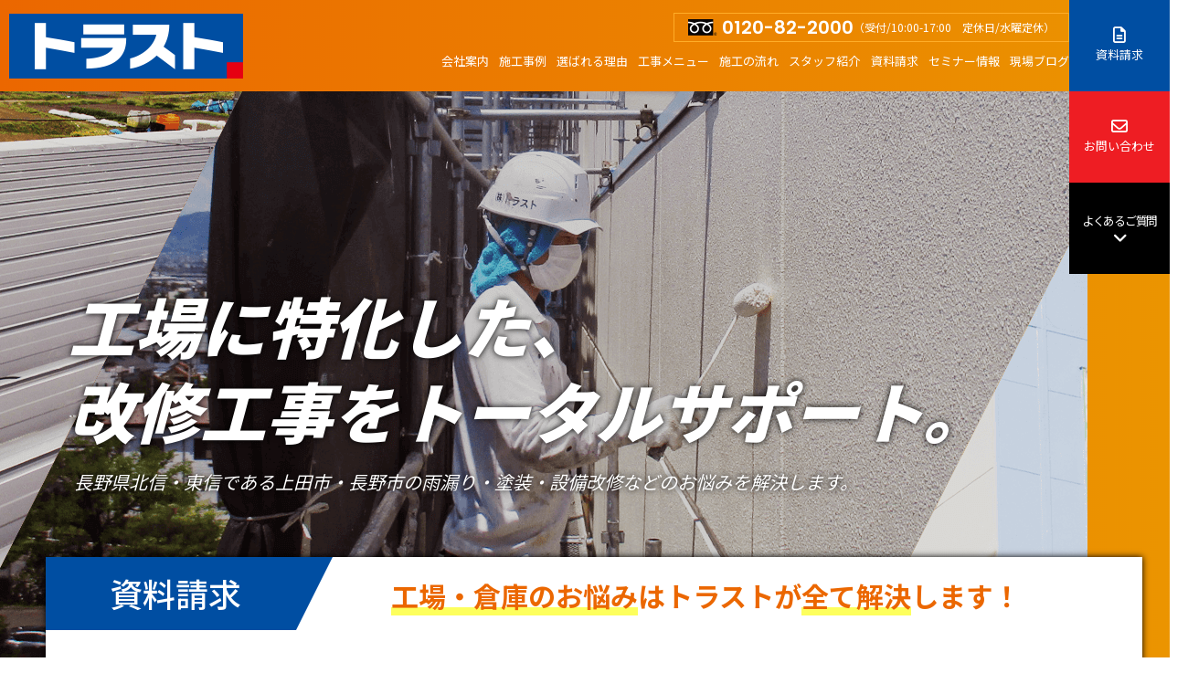

--- FILE ---
content_type: text/html; charset=UTF-8
request_url: https://trust-factory.jp/
body_size: 17750
content:
<!DOCTYPE html>
<html>

<head>
	<meta charset="UTF-8">
	<meta http-equiv="X-UA-Compatible" content="IE=edge" />
	<meta name="viewport" content="width=device-width" />
	<title>長野県北信・東信である上田市・長野市の工場倉庫改修専門店トラスト</title>
	<meta name="description" content="長野県北信・東信である上田市・長野市を中心として工場倉庫の改修工事を専門に手掛けております。現場調査から見積提出、施工まで一気通貫でトラストが対応致します。工場倉庫の改修工事でお困りの際はトラストにお任せください。" />
			<meta name="keywords" content="工場,倉庫,塗装,塗装工事,塗床,板金,防水,雨漏り,設備改修,改修,改修工事,業務の効率化,コスト削減,稟議書作成,長野市,上田市" />
		<meta name="author" content="トラスト">
	<meta name='robots' content='max-image-preview:large' />
<link rel='dns-prefetch' href='//cdnjs.cloudflare.com' />
<link rel="alternate" title="oEmbed (JSON)" type="application/json+oembed" href="https://trust-factory.jp/wp-json/oembed/1.0/embed?url=https%3A%2F%2Ftrust-factory.jp%2F" />
<link rel="alternate" title="oEmbed (XML)" type="text/xml+oembed" href="https://trust-factory.jp/wp-json/oembed/1.0/embed?url=https%3A%2F%2Ftrust-factory.jp%2F&#038;format=xml" />
<style id='wp-img-auto-sizes-contain-inline-css' type='text/css'>
img:is([sizes=auto i],[sizes^="auto," i]){contain-intrinsic-size:3000px 1500px}
/*# sourceURL=wp-img-auto-sizes-contain-inline-css */
</style>
<style id='wp-emoji-styles-inline-css' type='text/css'>

	img.wp-smiley, img.emoji {
		display: inline !important;
		border: none !important;
		box-shadow: none !important;
		height: 1em !important;
		width: 1em !important;
		margin: 0 0.07em !important;
		vertical-align: -0.1em !important;
		background: none !important;
		padding: 0 !important;
	}
/*# sourceURL=wp-emoji-styles-inline-css */
</style>
<style id='wp-block-library-inline-css' type='text/css'>
:root{--wp-block-synced-color:#7a00df;--wp-block-synced-color--rgb:122,0,223;--wp-bound-block-color:var(--wp-block-synced-color);--wp-editor-canvas-background:#ddd;--wp-admin-theme-color:#007cba;--wp-admin-theme-color--rgb:0,124,186;--wp-admin-theme-color-darker-10:#006ba1;--wp-admin-theme-color-darker-10--rgb:0,107,160.5;--wp-admin-theme-color-darker-20:#005a87;--wp-admin-theme-color-darker-20--rgb:0,90,135;--wp-admin-border-width-focus:2px}@media (min-resolution:192dpi){:root{--wp-admin-border-width-focus:1.5px}}.wp-element-button{cursor:pointer}:root .has-very-light-gray-background-color{background-color:#eee}:root .has-very-dark-gray-background-color{background-color:#313131}:root .has-very-light-gray-color{color:#eee}:root .has-very-dark-gray-color{color:#313131}:root .has-vivid-green-cyan-to-vivid-cyan-blue-gradient-background{background:linear-gradient(135deg,#00d084,#0693e3)}:root .has-purple-crush-gradient-background{background:linear-gradient(135deg,#34e2e4,#4721fb 50%,#ab1dfe)}:root .has-hazy-dawn-gradient-background{background:linear-gradient(135deg,#faaca8,#dad0ec)}:root .has-subdued-olive-gradient-background{background:linear-gradient(135deg,#fafae1,#67a671)}:root .has-atomic-cream-gradient-background{background:linear-gradient(135deg,#fdd79a,#004a59)}:root .has-nightshade-gradient-background{background:linear-gradient(135deg,#330968,#31cdcf)}:root .has-midnight-gradient-background{background:linear-gradient(135deg,#020381,#2874fc)}:root{--wp--preset--font-size--normal:16px;--wp--preset--font-size--huge:42px}.has-regular-font-size{font-size:1em}.has-larger-font-size{font-size:2.625em}.has-normal-font-size{font-size:var(--wp--preset--font-size--normal)}.has-huge-font-size{font-size:var(--wp--preset--font-size--huge)}.has-text-align-center{text-align:center}.has-text-align-left{text-align:left}.has-text-align-right{text-align:right}.has-fit-text{white-space:nowrap!important}#end-resizable-editor-section{display:none}.aligncenter{clear:both}.items-justified-left{justify-content:flex-start}.items-justified-center{justify-content:center}.items-justified-right{justify-content:flex-end}.items-justified-space-between{justify-content:space-between}.screen-reader-text{border:0;clip-path:inset(50%);height:1px;margin:-1px;overflow:hidden;padding:0;position:absolute;width:1px;word-wrap:normal!important}.screen-reader-text:focus{background-color:#ddd;clip-path:none;color:#444;display:block;font-size:1em;height:auto;left:5px;line-height:normal;padding:15px 23px 14px;text-decoration:none;top:5px;width:auto;z-index:100000}html :where(.has-border-color){border-style:solid}html :where([style*=border-top-color]){border-top-style:solid}html :where([style*=border-right-color]){border-right-style:solid}html :where([style*=border-bottom-color]){border-bottom-style:solid}html :where([style*=border-left-color]){border-left-style:solid}html :where([style*=border-width]){border-style:solid}html :where([style*=border-top-width]){border-top-style:solid}html :where([style*=border-right-width]){border-right-style:solid}html :where([style*=border-bottom-width]){border-bottom-style:solid}html :where([style*=border-left-width]){border-left-style:solid}html :where(img[class*=wp-image-]){height:auto;max-width:100%}:where(figure){margin:0 0 1em}html :where(.is-position-sticky){--wp-admin--admin-bar--position-offset:var(--wp-admin--admin-bar--height,0px)}@media screen and (max-width:600px){html :where(.is-position-sticky){--wp-admin--admin-bar--position-offset:0px}}

/*# sourceURL=wp-block-library-inline-css */
</style><style id='global-styles-inline-css' type='text/css'>
:root{--wp--preset--aspect-ratio--square: 1;--wp--preset--aspect-ratio--4-3: 4/3;--wp--preset--aspect-ratio--3-4: 3/4;--wp--preset--aspect-ratio--3-2: 3/2;--wp--preset--aspect-ratio--2-3: 2/3;--wp--preset--aspect-ratio--16-9: 16/9;--wp--preset--aspect-ratio--9-16: 9/16;--wp--preset--color--black: #000000;--wp--preset--color--cyan-bluish-gray: #abb8c3;--wp--preset--color--white: #ffffff;--wp--preset--color--pale-pink: #f78da7;--wp--preset--color--vivid-red: #cf2e2e;--wp--preset--color--luminous-vivid-orange: #ff6900;--wp--preset--color--luminous-vivid-amber: #fcb900;--wp--preset--color--light-green-cyan: #7bdcb5;--wp--preset--color--vivid-green-cyan: #00d084;--wp--preset--color--pale-cyan-blue: #8ed1fc;--wp--preset--color--vivid-cyan-blue: #0693e3;--wp--preset--color--vivid-purple: #9b51e0;--wp--preset--gradient--vivid-cyan-blue-to-vivid-purple: linear-gradient(135deg,rgb(6,147,227) 0%,rgb(155,81,224) 100%);--wp--preset--gradient--light-green-cyan-to-vivid-green-cyan: linear-gradient(135deg,rgb(122,220,180) 0%,rgb(0,208,130) 100%);--wp--preset--gradient--luminous-vivid-amber-to-luminous-vivid-orange: linear-gradient(135deg,rgb(252,185,0) 0%,rgb(255,105,0) 100%);--wp--preset--gradient--luminous-vivid-orange-to-vivid-red: linear-gradient(135deg,rgb(255,105,0) 0%,rgb(207,46,46) 100%);--wp--preset--gradient--very-light-gray-to-cyan-bluish-gray: linear-gradient(135deg,rgb(238,238,238) 0%,rgb(169,184,195) 100%);--wp--preset--gradient--cool-to-warm-spectrum: linear-gradient(135deg,rgb(74,234,220) 0%,rgb(151,120,209) 20%,rgb(207,42,186) 40%,rgb(238,44,130) 60%,rgb(251,105,98) 80%,rgb(254,248,76) 100%);--wp--preset--gradient--blush-light-purple: linear-gradient(135deg,rgb(255,206,236) 0%,rgb(152,150,240) 100%);--wp--preset--gradient--blush-bordeaux: linear-gradient(135deg,rgb(254,205,165) 0%,rgb(254,45,45) 50%,rgb(107,0,62) 100%);--wp--preset--gradient--luminous-dusk: linear-gradient(135deg,rgb(255,203,112) 0%,rgb(199,81,192) 50%,rgb(65,88,208) 100%);--wp--preset--gradient--pale-ocean: linear-gradient(135deg,rgb(255,245,203) 0%,rgb(182,227,212) 50%,rgb(51,167,181) 100%);--wp--preset--gradient--electric-grass: linear-gradient(135deg,rgb(202,248,128) 0%,rgb(113,206,126) 100%);--wp--preset--gradient--midnight: linear-gradient(135deg,rgb(2,3,129) 0%,rgb(40,116,252) 100%);--wp--preset--font-size--small: 13px;--wp--preset--font-size--medium: 20px;--wp--preset--font-size--large: 36px;--wp--preset--font-size--x-large: 42px;--wp--preset--spacing--20: 0.44rem;--wp--preset--spacing--30: 0.67rem;--wp--preset--spacing--40: 1rem;--wp--preset--spacing--50: 1.5rem;--wp--preset--spacing--60: 2.25rem;--wp--preset--spacing--70: 3.38rem;--wp--preset--spacing--80: 5.06rem;--wp--preset--shadow--natural: 6px 6px 9px rgba(0, 0, 0, 0.2);--wp--preset--shadow--deep: 12px 12px 50px rgba(0, 0, 0, 0.4);--wp--preset--shadow--sharp: 6px 6px 0px rgba(0, 0, 0, 0.2);--wp--preset--shadow--outlined: 6px 6px 0px -3px rgb(255, 255, 255), 6px 6px rgb(0, 0, 0);--wp--preset--shadow--crisp: 6px 6px 0px rgb(0, 0, 0);}:where(.is-layout-flex){gap: 0.5em;}:where(.is-layout-grid){gap: 0.5em;}body .is-layout-flex{display: flex;}.is-layout-flex{flex-wrap: wrap;align-items: center;}.is-layout-flex > :is(*, div){margin: 0;}body .is-layout-grid{display: grid;}.is-layout-grid > :is(*, div){margin: 0;}:where(.wp-block-columns.is-layout-flex){gap: 2em;}:where(.wp-block-columns.is-layout-grid){gap: 2em;}:where(.wp-block-post-template.is-layout-flex){gap: 1.25em;}:where(.wp-block-post-template.is-layout-grid){gap: 1.25em;}.has-black-color{color: var(--wp--preset--color--black) !important;}.has-cyan-bluish-gray-color{color: var(--wp--preset--color--cyan-bluish-gray) !important;}.has-white-color{color: var(--wp--preset--color--white) !important;}.has-pale-pink-color{color: var(--wp--preset--color--pale-pink) !important;}.has-vivid-red-color{color: var(--wp--preset--color--vivid-red) !important;}.has-luminous-vivid-orange-color{color: var(--wp--preset--color--luminous-vivid-orange) !important;}.has-luminous-vivid-amber-color{color: var(--wp--preset--color--luminous-vivid-amber) !important;}.has-light-green-cyan-color{color: var(--wp--preset--color--light-green-cyan) !important;}.has-vivid-green-cyan-color{color: var(--wp--preset--color--vivid-green-cyan) !important;}.has-pale-cyan-blue-color{color: var(--wp--preset--color--pale-cyan-blue) !important;}.has-vivid-cyan-blue-color{color: var(--wp--preset--color--vivid-cyan-blue) !important;}.has-vivid-purple-color{color: var(--wp--preset--color--vivid-purple) !important;}.has-black-background-color{background-color: var(--wp--preset--color--black) !important;}.has-cyan-bluish-gray-background-color{background-color: var(--wp--preset--color--cyan-bluish-gray) !important;}.has-white-background-color{background-color: var(--wp--preset--color--white) !important;}.has-pale-pink-background-color{background-color: var(--wp--preset--color--pale-pink) !important;}.has-vivid-red-background-color{background-color: var(--wp--preset--color--vivid-red) !important;}.has-luminous-vivid-orange-background-color{background-color: var(--wp--preset--color--luminous-vivid-orange) !important;}.has-luminous-vivid-amber-background-color{background-color: var(--wp--preset--color--luminous-vivid-amber) !important;}.has-light-green-cyan-background-color{background-color: var(--wp--preset--color--light-green-cyan) !important;}.has-vivid-green-cyan-background-color{background-color: var(--wp--preset--color--vivid-green-cyan) !important;}.has-pale-cyan-blue-background-color{background-color: var(--wp--preset--color--pale-cyan-blue) !important;}.has-vivid-cyan-blue-background-color{background-color: var(--wp--preset--color--vivid-cyan-blue) !important;}.has-vivid-purple-background-color{background-color: var(--wp--preset--color--vivid-purple) !important;}.has-black-border-color{border-color: var(--wp--preset--color--black) !important;}.has-cyan-bluish-gray-border-color{border-color: var(--wp--preset--color--cyan-bluish-gray) !important;}.has-white-border-color{border-color: var(--wp--preset--color--white) !important;}.has-pale-pink-border-color{border-color: var(--wp--preset--color--pale-pink) !important;}.has-vivid-red-border-color{border-color: var(--wp--preset--color--vivid-red) !important;}.has-luminous-vivid-orange-border-color{border-color: var(--wp--preset--color--luminous-vivid-orange) !important;}.has-luminous-vivid-amber-border-color{border-color: var(--wp--preset--color--luminous-vivid-amber) !important;}.has-light-green-cyan-border-color{border-color: var(--wp--preset--color--light-green-cyan) !important;}.has-vivid-green-cyan-border-color{border-color: var(--wp--preset--color--vivid-green-cyan) !important;}.has-pale-cyan-blue-border-color{border-color: var(--wp--preset--color--pale-cyan-blue) !important;}.has-vivid-cyan-blue-border-color{border-color: var(--wp--preset--color--vivid-cyan-blue) !important;}.has-vivid-purple-border-color{border-color: var(--wp--preset--color--vivid-purple) !important;}.has-vivid-cyan-blue-to-vivid-purple-gradient-background{background: var(--wp--preset--gradient--vivid-cyan-blue-to-vivid-purple) !important;}.has-light-green-cyan-to-vivid-green-cyan-gradient-background{background: var(--wp--preset--gradient--light-green-cyan-to-vivid-green-cyan) !important;}.has-luminous-vivid-amber-to-luminous-vivid-orange-gradient-background{background: var(--wp--preset--gradient--luminous-vivid-amber-to-luminous-vivid-orange) !important;}.has-luminous-vivid-orange-to-vivid-red-gradient-background{background: var(--wp--preset--gradient--luminous-vivid-orange-to-vivid-red) !important;}.has-very-light-gray-to-cyan-bluish-gray-gradient-background{background: var(--wp--preset--gradient--very-light-gray-to-cyan-bluish-gray) !important;}.has-cool-to-warm-spectrum-gradient-background{background: var(--wp--preset--gradient--cool-to-warm-spectrum) !important;}.has-blush-light-purple-gradient-background{background: var(--wp--preset--gradient--blush-light-purple) !important;}.has-blush-bordeaux-gradient-background{background: var(--wp--preset--gradient--blush-bordeaux) !important;}.has-luminous-dusk-gradient-background{background: var(--wp--preset--gradient--luminous-dusk) !important;}.has-pale-ocean-gradient-background{background: var(--wp--preset--gradient--pale-ocean) !important;}.has-electric-grass-gradient-background{background: var(--wp--preset--gradient--electric-grass) !important;}.has-midnight-gradient-background{background: var(--wp--preset--gradient--midnight) !important;}.has-small-font-size{font-size: var(--wp--preset--font-size--small) !important;}.has-medium-font-size{font-size: var(--wp--preset--font-size--medium) !important;}.has-large-font-size{font-size: var(--wp--preset--font-size--large) !important;}.has-x-large-font-size{font-size: var(--wp--preset--font-size--x-large) !important;}
/*# sourceURL=global-styles-inline-css */
</style>

<style id='classic-theme-styles-inline-css' type='text/css'>
/*! This file is auto-generated */
.wp-block-button__link{color:#fff;background-color:#32373c;border-radius:9999px;box-shadow:none;text-decoration:none;padding:calc(.667em + 2px) calc(1.333em + 2px);font-size:1.125em}.wp-block-file__button{background:#32373c;color:#fff;text-decoration:none}
/*# sourceURL=/wp-includes/css/classic-themes.min.css */
</style>
<link rel='stylesheet' id='contact-form-7-css' href='https://trust-factory.jp/cms/wp-content/plugins/contact-form-7/includes/css/styles.css?ver=5.8' type='text/css' media='all' />
<link rel='stylesheet' id='responsive-lightbox-magnific-css' href='https://trust-factory.jp/cms/wp-content/plugins/responsive-lightbox/assets/magnific/magnific-popup.min.css?ver=2.4.5' type='text/css' media='all' />
<link rel='stylesheet' id='wp-pagenavi-css' href='https://trust-factory.jp/cms/wp-content/plugins/wp-pagenavi/pagenavi-css.css?ver=2.70' type='text/css' media='all' />
<link rel='stylesheet' id='jquery-ui-smoothness-css' href='https://trust-factory.jp/cms/wp-content/plugins/contact-form-7/includes/js/jquery-ui/themes/smoothness/jquery-ui.min.css?ver=1.12.1' type='text/css' media='screen' />
<script type="text/javascript" src="//cdnjs.cloudflare.com/ajax/libs/jquery/3.6.0/jquery.min.js?ver=3.6.0" id="jquery-js"></script>
<script type="text/javascript" src="https://trust-factory.jp/cms/wp-content/plugins/responsive-lightbox/assets/magnific/jquery.magnific-popup.min.js?ver=2.4.5" id="responsive-lightbox-magnific-js"></script>
<script type="text/javascript" src="https://trust-factory.jp/cms/wp-includes/js/underscore.min.js?ver=1.13.7" id="underscore-js"></script>
<script type="text/javascript" src="https://trust-factory.jp/cms/wp-content/plugins/responsive-lightbox/assets/infinitescroll/infinite-scroll.pkgd.min.js?ver=6e0728ebb67d668afa587a54f804e703" id="responsive-lightbox-infinite-scroll-js"></script>
<script type="text/javascript" id="responsive-lightbox-js-before">
/* <![CDATA[ */
var rlArgs = {"script":"magnific","selector":"lightbox","customEvents":"","activeGalleries":true,"disableOn":0,"midClick":true,"preloader":true,"closeOnContentClick":true,"closeOnBgClick":true,"closeBtnInside":true,"showCloseBtn":true,"enableEscapeKey":true,"alignTop":false,"fixedContentPos":"auto","fixedBgPos":"auto","autoFocusLast":true,"woocommerce_gallery":false,"ajaxurl":"https:\/\/trust-factory.jp\/cms\/wp-admin\/admin-ajax.php","nonce":"aa9c6e1303","preview":false,"postId":178,"scriptExtension":false};

//# sourceURL=responsive-lightbox-js-before
/* ]]> */
</script>
<script type="text/javascript" src="https://trust-factory.jp/cms/wp-content/plugins/responsive-lightbox/js/front.js?ver=2.4.5" id="responsive-lightbox-js"></script>
<link rel="https://api.w.org/" href="https://trust-factory.jp/wp-json/" /><link rel="alternate" title="JSON" type="application/json" href="https://trust-factory.jp/wp-json/wp/v2/pages/178" /><link rel="canonical" href="https://trust-factory.jp/" />
<link rel="icon" href="https://trust-factory.jp/cms/wp-content/uploads/2023/08/cropped-ftr_logo-32x32.png" sizes="32x32" />
<link rel="icon" href="https://trust-factory.jp/cms/wp-content/uploads/2023/08/cropped-ftr_logo-192x192.png" sizes="192x192" />
<link rel="apple-touch-icon" href="https://trust-factory.jp/cms/wp-content/uploads/2023/08/cropped-ftr_logo-180x180.png" />
<meta name="msapplication-TileImage" content="https://trust-factory.jp/cms/wp-content/uploads/2023/08/cropped-ftr_logo-270x270.png" />
	<meta name="format-detection" content="telephone=no" />
<!-- *** stylesheet *** -->
	<link rel="stylesheet" media="all" href="https://trust-factory.jp/cms/wp-content/themes/trust-factory.jp/style.css?1694767856" />
<link rel="stylesheet" media="all" href="https://trust-factory.jp/cms/wp-content/themes/trust-factory.jp/css/swiper.css" />
<link rel="stylesheet" media="all" href="https://trust-factory.jp/cms/wp-content/themes/trust-factory.jp/css/all.min.css" />
<!-- *** javascript *** -->
<script src="https://trust-factory.jp/cms/wp-content/themes/trust-factory.jp/js/conf.js"></script>
	<script src="https://trust-factory.jp/cms/wp-content/themes/trust-factory.jp/js/swiper.min.js"></script>
<!-- *** googleanalytics *** -->
<!-- Google Tag Manager -->
<script>
	(function(w, d, s, l, i) {
		w[l] = w[l] || [];
		w[l].push({
			'gtm.start': new Date().getTime(),
			event: 'gtm.js'
		});
		var f = d.getElementsByTagName(s)[0],
			j = d.createElement(s),
			dl = l != 'dataLayer' ? '&l=' + l : '';
		j.async = true;
		j.src =
			'https://www.googletagmanager.com/gtm.js?id=' + i + dl;
		f.parentNode.insertBefore(j, f);
	})(window, document, 'script', 'dataLayer', 'GTM-WQ5TPVM');
</script>
<!-- End Google Tag Manager -->
<!-- *** //googleanalytics *** --><script src='https://sales-crowd.jp/js/UrlAccessApi.js' id='sc_api' data-token='4843201445352521758'></script></head>

<body data-rsssl=1 id="top">
	<!-- Google Tag Manager (noscript) -->
<noscript><iframe src="https://www.googletagmanager.com/ns.html?id=GTM-WQ5TPVM" height="0" width="0" style="display:none;visibility:hidden"></iframe></noscript>
<!-- End Google Tag Manager (noscript) -->
	<header id="header">
		<div class="inner">
																	<h1 class="hdrLogo"><a href="https://trust-factory.jp/"><img src="https://trust-factory.jp/cms/wp-content/uploads/2023/04/hdr_logo.png" alt="長野県北信・東信である上田市・長野市の工場倉庫改修専門店トラスト" /></a></h1>
						<div class="boxR">
				<div class="hdrTel">
					<p class="tel">
						<img src="https://trust-factory.jp/cms/wp-content/themes/trust-factory.jp/img/common/ico_fd01.png"><span class="tel-link">0120-82-2000</span>
						<span class="tel-open">（受付/10:00-17:00　定休日/水曜定休）</span>
					</p>
				</div>
				<div class="hdrNv">
						<nav>
		<ul id="gNav">
			<li><a href="https://trust-factory.jp/corporate/">会社案内</a></li>
			<li><a href="https://trust-factory.jp/works/">施工事例</a></li>
			<li><a href="https://trust-factory.jp/reason/">選ばれる理由</a></li>
			<li><a href="https://trust-factory.jp/menu/">工事メニュー</i></a>
				<ul>
					<li><a href="https://trust-factory.jp/menu/paint/">屋根・外壁塗装工事</a></li>
					<li><a href="https://trust-factory.jp/menu/waterproof/">防水工事</a></li>
					<li><a href="https://trust-factory.jp/menu/floor/">塗床工事</a></li>
					<li><a href="https://trust-factory.jp/menu/metal/">板金工事</a></li>
					<li><a href="https://trust-factory.jp/menu/small/">小工事</a></li>
					<li><a href="https://trust-factory.jp/menu/rainleaking/">雨漏り補修</a></li>
				</ul>
			</li>
			<li><a href="https://trust-factory.jp/flow/">施工の流れ</a></li>
			<li><a href="https://trust-factory.jp/staff/">スタッフ紹介</a></li>
			<li><a href="https://trust-factory.jp/#topRequest">資料請求</a></li>
			<li><a href="https://trust-factory.jp/seminar/">セミナー情報</a></li>
			<li><a href="https://trust-factory.jp/blog/">現場ブログ</a></li>
		</ul>
	</nav>
				</div>
			</div>
		</div>
		<div class="hdrContact">
			<ul>
				<li><a href="https://trust-factory.jp/#topRequest"><i class="fa-regular fa-file-lines"></i>資料請求</a></li>
				<li><a href="https://trust-factory.jp/contact/"><i class="fa-regular fa-envelope"></i>お問い合わせ</a></li>
				<li><a href="#ftrFaq">よくあるご質問<i class="fa-solid fa-angle-down"></i></a></li>
			</ul>
		</div>
					<div id="mainv">
				<h2>
					<span>工場に特化した、</span>
					<span>改修工事をトータルサポート。</span>
					<span>長野県北信・東信である上田市・長野市の雨漏り・塗装・設備改修などのお悩みを解決します。</span>
				</h2>
			</div>
			</header>
			<section class="topRequest" id="topRequest">
			<h3>資料請求</h3>
			<h4><span class="mkr-y">工場・倉庫のお悩み</span>はトラストが<span class="mkr-y">全て解決</span>します！</h4>
			
<div class="wpcf7 no-js" id="wpcf7-f264-o1" lang="ja" dir="ltr">
<div class="screen-reader-response"><p role="status" aria-live="polite" aria-atomic="true"></p> <ul></ul></div>
<form action="/#wpcf7-f264-o1" method="post" class="wpcf7-form init" aria-label="コンタクトフォーム" novalidate="novalidate" data-status="init">
<div style="display: none;">
<input type="hidden" name="_wpcf7" value="264" />
<input type="hidden" name="_wpcf7_version" value="5.8" />
<input type="hidden" name="_wpcf7_locale" value="ja" />
<input type="hidden" name="_wpcf7_unit_tag" value="wpcf7-f264-o1" />
<input type="hidden" name="_wpcf7_container_post" value="0" />
<input type="hidden" name="_wpcf7_posted_data_hash" value="" />
</div>
<div class="formBox request">
<p>下記フォームへ必要事項をご記入の上、送信ください。</p>
<table>
<tr class="tr-company">
<th>会社名<span>※必須</span></th>
<td><span class="wpcf7-form-control-wrap" data-name="your-company"><input size="40" class="wpcf7-form-control wpcf7-text wpcf7-validates-as-required" aria-required="true" aria-invalid="false" value="" type="text" name="your-company" /></span></td>
</tr>
<tr class="tr-position">
<th>役職</th>
<td><span class="wpcf7-form-control-wrap" data-name="your-position"><select class="wpcf7-form-control wpcf7-select" aria-invalid="false" name="your-position"><option value="">選択してください</option><option value="役員">役員</option><option value="部長">部長</option><option value="課長">課長</option><option value="係長・主任">係長・主任</option><option value="一般社員">一般社員</option><option value="契約社員・派遣社員">契約社員・派遣社員</option><option value="その他">その他</option></select></span></td>
</tr>
<tr class="tr-section">
<th>部門<span>※必須</span></th>
<td><span class="wpcf7-form-control-wrap" data-name="your-section"><select class="wpcf7-form-control wpcf7-select wpcf7-validates-as-required" aria-required="true" aria-invalid="false" name="your-section"><option value="">選択してください</option><option value="販売・営業部門">販売・営業部門</option><option value="製造・生産部門">製造・生産部門</option><option value="調達・購買部門">調達・購買部門</option><option value="生産管理・品質管理部門">生産管理・品質管理部門</option><option value="技術・研究開発部門">技術・研究開発部門</option><option value="総務部門">総務部門</option><option value="人事・労務部門">人事・労務部門</option><option value="経理・財務部門">経理・財務部門</option><option value="企画・広報・マーケティング部門">企画・広報・マーケティング部門</option><option value="情報システム部門">情報システム部門</option><option value="その他">その他</option></select></span></td>
</tr>
<tr class="tr-name">
<th>お名前<span>※必須</span></th>
<td><span class="wpcf7-form-control-wrap" data-name="your-name"><input size="40" class="wpcf7-form-control wpcf7-text wpcf7-validates-as-required" aria-required="true" aria-invalid="false" value="" type="text" name="your-name" /></span></td>
</tr>
<tr class="tr-email">
<th>会社のメールアドレス<span>※必須</span></th>
<td><span class="wpcf7-form-control-wrap" data-name="your-email"><input size="40" class="wpcf7-form-control wpcf7-email wpcf7-validates-as-required wpcf7-text wpcf7-validates-as-email" aria-required="true" aria-invalid="false" value="" type="email" name="your-email" /></span></td>
</tr>
<tr class="tr-tel">
<th>電話番号<span>※必須</span></th>
<td><span class="wpcf7-form-control-wrap" data-name="your-tel"><input size="40" class="wpcf7-form-control wpcf7-tel wpcf7-validates-as-required wpcf7-text wpcf7-validates-as-tel" aria-required="true" aria-invalid="false" value="" type="tel" name="your-tel" /></span></td>
</tr>
</table>
<div class="accept"><span class="wpcf7-form-control-wrap" data-name="your-accept"><span class="wpcf7-form-control wpcf7-acceptance"><span class="wpcf7-list-item"><label><input type="checkbox" name="your-accept" value="1" aria-invalid="false" /><span class="wpcf7-list-item-label">プライバシーポリシーに同意する</span></label></span></span></span><span><a href="/privacy/">プライバシーポリシー</a>に同意の上、送信ください。</span></div>
<div class="wpcf7-response-output" aria-hidden="true"></div><div class="submit"><input class="wpcf7-form-control wpcf7-submit has-spinner" type="submit" value="送信する" /></div>
</div>
<script>
document.addEventListener( 'wpcf7mailsent', function( event ) {
    location = '/request/cmp/';
}, false );
</script><p style="display: none !important;"><label>&#916;<textarea name="_wpcf7_ak_hp_textarea" cols="45" rows="8" maxlength="100"></textarea></label><input type="hidden" id="ak_js_1" name="_wpcf7_ak_js" value="235"/><script>document.getElementById( "ak_js_1" ).setAttribute( "value", ( new Date() ).getTime() );</script></p>
</form>
</div>
		</section>
	
	<div id="contents" >
		<section id="main">
			<!-- /header.php ヘッダー -->
<!-- index.php トップページテンプレート -->

<!-- topBnrArea.php -->
	<section class="topBnrArea">
		<h2 class="inner"><span class="en">Main works</span>代表的な施工事例</h2>
		<div class="swiperTopBnr swiper-container">
			<ul class="mainBtnList swiper-wrapper">
																			<li class="swiper-slide">
							<a href="https://trust-factory.jp/works/823/">																										<img src="https://trust-factory.jp/cms/wp-content/uploads/2023/08/83466737db4f7d8a6638b4dcd157e3fe-180x43.jpg" alt="ホロン精工">
																								</a>						</li>
											<li class="swiper-slide">
							<a href="https://trust-factory.jp/works/1608/">																										<img src="https://trust-factory.jp/cms/wp-content/uploads/2023/08/860de828d13b84b865cbb3f8634456b5-180x41.jpg" alt="櫻井産業">
																								</a>						</li>
											<li class="swiper-slide">
							<a href="https://trust-factory.jp/works/1726/">																										<img src="https://trust-factory.jp/cms/wp-content/uploads/2023/08/e27c9655e65e9b0d095c068d196b6aee-180x37.jpg" alt="株式会社タケショウ">
																								</a>						</li>
											<li class="swiper-slide">
							<a href="https://trust-factory.jp/works/1791/">																										<img src="https://trust-factory.jp/cms/wp-content/uploads/2023/08/ae9e574ea8c0a60c815aa16d178460c7-180x50.jpg" alt="上原溶接所">
																								</a>						</li>
											<li class="swiper-slide">
							<a href="https://trust-factory.jp/works/1602/">																										<img src="https://trust-factory.jp/cms/wp-content/uploads/2023/08/f0b3846eee8f9ba758b2ad262b5217cd-180x29.png" alt="シナノ電子">
																								</a>						</li>
											<li class="swiper-slide">
							<a href="https://trust-factory.jp/works/1977/">																										<img src="https://trust-factory.jp/cms/wp-content/uploads/2024/09/logo_h110-2-180x30.png" alt="アート梱包運輸株式会社">
																								</a>						</li>
											<li class="swiper-slide">
																																	<img src="https://trust-factory.jp/cms/wp-content/uploads/2024/09/logo-180x44.jpg" alt="信光工業">
																						</li>
											<li class="swiper-slide">
							<a href="https://trust-factory.jp/works/2232/">																										<img src="https://trust-factory.jp/cms/wp-content/uploads/2024/09/logo100-1.jpg" alt="株式会社相模屋">
																								</a>						</li>
												</ul>
			<div class="swiper-button-prev"></div>
			<div class="swiper-button-next"></div>
			<script>
				var mySwiperTopBnr = new Swiper('.swiperTopBnr', {
					spaceBetween: 20,
					slidesPerView: 'auto',
					watchSlidesProgress: true,
					loop: true,
					autoplay: {
						delay: 3000,
						stopOnLastSlide: false,
						disableOnInteraction: false,
						reverseDirection: false
					},
					navigation: {
						nextEl: '.swiper-button-next',
						prevEl: '.swiper-button-prev'
					},
					pagination: {
						el: '.swiper-pagination',
						type: 'bullets',
						clickable: true
					}
				});
			</script>
		</div>
	</section>

<!-- /topBnrArea.php --><!-- topTroubleArea.php -->
<section class="topTroubleArea">
			<h2><span class="en">what kind of trouble?</span>どのようなお悩みをお持ちですか？</h2>
		<div class="inner">
		<ul>
			<li><a href="https://trust-factory.jp/menu/paint/">
					<img src="https://trust-factory.jp/cms/wp-content/themes/trust-factory.jp/img/top/bt_trouble_toso_ico.png" alt="塗装工事">
					<p>屋根・外壁が劣化して<br>見栄えが悪い…<strong><span>塗装</span>工事</strong></p>
				</a></li>
			<li><a href="https://trust-factory.jp/menu/waterproof/">
					<img src="https://trust-factory.jp/cms/wp-content/themes/trust-factory.jp/img/top/bt_trouble_bosuii_ico.png" alt="防水工事">
					<p>屋上にヒビが発生し、<br>雨水で天井が傷んできている…<strong><span>防水</span>工事</strong></p>
				</a></li>
			<li><a href="https://trust-factory.jp/menu/floor/">
					<img src="https://trust-factory.jp/cms/wp-content/themes/trust-factory.jp/img/top/bt_trouble_floor_ico.png" alt="塗床工事">
					<p>工場内の床が剥がれて、<br>アスファルトがむき出しに…<strong><span>塗床</span>工事</strong></p>
				</a></li>
			<li><a href="https://trust-factory.jp/menu/metal/">
					<img src="https://trust-factory.jp/cms/wp-content/themes/trust-factory.jp/img/top/bt_trouble_metal_ico.png" alt="板金工事">
					<p>屋根板金の劣化が激しく<br>ボロボロに…<strong><span>板金</span>工事</strong></p>
				</a></li>
			<li><a href="https://trust-factory.jp/menu/small/">
					<img src="https://trust-factory.jp/cms/wp-content/themes/trust-factory.jp/img/top/bt_trouble_small_ico.png" alt="小工事">
					<p>ガラスや波板の劣化、<br>外壁のひびが気になる…<strong><span>小</span>工事</strong></p>
				</a></li>
			<li><a href="https://trust-factory.jp/menu/rainleaking/">
					<img src="https://trust-factory.jp/cms/wp-content/themes/trust-factory.jp/img/top/bt_trouble_rain_ico.png" alt="雨漏り工事">
					<p>雨が降ると<br>屋内に水がしみ込んでくる…<strong><span>雨漏り</span>工事</strong></p>
				</a></li>
		</ul>
					<p class="btnC"><a href="https://trust-factory.jp/menu/">トラストでは <span class="mkr-red">業務の効率化</span>・<span class="mkr-red">コスト削減</span>ができます。</a></p>
			</div>
</section>
<!-- /topTroubleArea.php -->

<section class="topStrongArea">
	<div class="inner">
		<h2><span class="en">3 strong points</span>トラストの<span class="num">3</span>つの強み</h2>
		<ol>
			<li>
				<div class="photoBox">
					<img src="https://trust-factory.jp/cms/wp-content/themes/trust-factory.jp/img/top/img_reason01.png">
				</div>
				<div class="textBox">
					<h3><span class="mkr-y">長野県北信・東信である上田市・長野市のエリアに密着</span>しているからこそスピーディーで小回りの利く対応が可能</h3>
					<p>トラストは<strong>長野県北信・東信である上田市・長野市のエリア</strong>を中心として工場倉庫の改修工事を手がけております。<br>
						ですので、雨漏りのような緊急を要する工事からちょっとした修繕工事、はたまた大規模な塗装工事までスピーディーに現場調査・お見積りが可能です。<br>
						工場や倉庫の担当者が抱える改修工事の悩みはすべて対応可能です。「こんな工事もできる？」といったご相談も受け付けております。<br>
						このような地域密着だからこそできるスピーディーで小回りの利く対応でトラストは地域の皆様からご支持いただいております。</p>
				</div>
			</li>
			<li>
				<div class="photoBox">
					<img src="https://trust-factory.jp/cms/wp-content/themes/trust-factory.jp/img/top/img_reason02.png">
				</div>
				<div class="textBox">
					<h3><span class="mkr-y">現場調査・見積・施工を一気通貫</span>で行い、工場倉庫に関するあらゆる改修工事に対応</h3>
					<p>トラストは<strong>現場調査・見積・施工までを一気通貫</strong>で実行する改修工事のプロフェッショナルです。無駄な中間業者を挟まないため、適正価格で高品質な改修工事を常にご提供できる体制を整えております。<br>
						そして、中間業者を挟まないため面倒なやり取りも必要ありません。工事完了まで安心してトラストにお任せいただけます。<br>
						また、<strong>豊富な改修工事実績により培われたノウハウ</strong>により、<strong>工場倉庫が抱える様々な改修工事に対応</strong>することができます。<br>
						「その工事はできません」といったことはほぼないと思っていただいて大丈夫です。<br>
						「困ったことがあったらまずはトラストに聞いてみよう！」そんなお声がけをいただける改修専門店として皆様に選んでいただいております。</p>
				</div>
			</li>
			<li>
				<div class="photoBox">
					<img src="https://trust-factory.jp/cms/wp-content/themes/trust-factory.jp/img/top/img_reason03.png">
				</div>
				<div class="textBox">
					<h3>修繕計画や修繕予算に応じて<span class="mkr-y">、最適な改修工事プランをご提出をご提出</span></h3>
					<p>改修工事といってもその内容は大小さまざまです。<br>そして、企業ごとの修繕計画や予算によってできる工事も限りがあります。<br>
						そのような会社ごとの条件を加味してご要望に応じたお見積りをご提出いたします。<br>
						また、年度をまたがるような工事が必要な場合はお客様のご予算に応じて修繕計画を設計させていただきます。
						<strong>社内向けの稟議書が必要な場合も可能な限りトラストが書類作成</strong>を行います。<br>
						本当に必要な工事を最適なタイミングでかつお客様のご予算内でご提供する。これがトラストがみなさまに指示される理由の1つです。
					</p>
				</div>
			</li>
		</ol>
		<p class="btnR"><a href="https://trust-factory.jp/reason/">選ばれる理由はこちら</a></p>
	</div>
</section>

<!-- contact01.php -->
<section class="contact01">
	<div class="inner">
		<div class="boxL">
			会社概要やサービス内容がわかる資料はこちら
			<p class="btnC"><a href="https://trust-factory.jp/#topRequest">サービス資料を請求する</a></p>
		</div>
		<div class="boxR">メールでのご質問やお問い合わせはこちら
			<p class="btnC"><a href="https://trust-factory.jp/contact/">メールでのお問い合わせ</a></p>
		</div>
	</div>
	<div class="telBox">
		<p>お電話でのお問い合わせ</p>
		<p class="tel">
			<img src="https://trust-factory.jp/cms/wp-content/themes/trust-factory.jp/img/common/ico_fd01.png"><span class="tel-link">0120-82-2000</span>
			<span class="tel-open">（受付/10:00-17:00　定休日/水曜定休）</span>
		</p>
	</div>
</section>
<!-- /contact01.php -->
<!-- topWorksArea.php -->
	<section class="topWorksArea">
					<h2 class="inner"><span class="en">Works</span>施工事例</h2>
		
		<div class="swiperTopWorks swiper-container">
			<ul class="swiper-wrapper">
															<li class="swiper-slide">
							<a href="https://trust-factory.jp/works/3032/">
																<img src="https://trust-factory.jp/cms/wp-content/uploads/2025/10/phprnw2az-1000x750.jpg" alt="御代田町A社様 屋根漏水対策工事・遮熱塗装工事">
								<p class="tax"><span>製造業</span><span>従業員数 50名未満</span></p>																	<p class="cname">A社様</p>
																									<p class="part">屋根漏水対策工事・遮熱塗装工事</p>
																																																				<p class="excerpt">屋根塗装</p>
																<p class="btnDetailR"><span>詳細へ</span></p>
							</a>
						</li>
											<li class="swiper-slide">
							<a href="https://trust-factory.jp/works/2939/">
																<img src="https://trust-factory.jp/cms/wp-content/uploads/2025/06/7889189e27af5683124ca3fbb18b83ea-1000x750.jpeg" alt="上田市T社様 屋根・外壁塗装工事">
								<p class="tax"><span>製造業</span><span>従業員数 100名以上</span></p>																	<p class="cname">T社様</p>
																									<p class="part">外装塗装・屋根交換工事</p>
																																																				<p class="excerpt">外壁塗装・屋根塗装・付帯部塗装</p>
																<p class="btnDetailR"><span>詳細へ</span></p>
							</a>
						</li>
											<li class="swiper-slide">
							<a href="https://trust-factory.jp/works/3047/">
																<img src="https://trust-factory.jp/cms/wp-content/uploads/2025/10/377624806c632b41a463eb083579e273-1000x749.jpg" alt="長野市M社様　鉄部塗装工事">
								<p class="tax"><span>製造業</span><span>従業員数 50名未満</span></p>																	<p class="cname">M社様</p>
																									<p class="part">鉄部塗装工事</p>
																																																				<p class="excerpt">ベルトコンベヤー・プラント鉄部塗装</p>
																<p class="btnDetailR"><span>詳細へ</span></p>
							</a>
						</li>
											<li class="swiper-slide">
							<a href="https://trust-factory.jp/works/2994/">
																<img src="https://trust-factory.jp/cms/wp-content/uploads/2025/09/phpjBRhly-1000x750.jpg" alt="佐久市Y社様 屋根遮熱塗装工事">
								<p class="tax"><span>製造業</span><span>従業員数 100名以上</span></p>																	<p class="cname">Y社様</p>
																									<p class="part">屋根遮熱塗装工事</p>
																																																				<p class="excerpt">屋根塗装</p>
																<p class="btnDetailR"><span>詳細へ</span></p>
							</a>
						</li>
											<li class="swiper-slide">
							<a href="https://trust-factory.jp/works/3009/">
																<img src="https://trust-factory.jp/cms/wp-content/uploads/2025/09/68c4a1a386fbb-1000x750.jpg" alt="立科町I社様 外装塗装工事">
								<p class="tax"><span>製造業</span><span>従業員数 100名以上</span></p>																	<p class="cname">I社様</p>
																									<p class="part">外壁塗装工事</p>
																								<p class="btnDetailR"><span>詳細へ</span></p>
							</a>
						</li>
											<li class="swiper-slide">
							<a href="https://trust-factory.jp/works/2963/">
																<img src="https://trust-factory.jp/cms/wp-content/uploads/2025/07/04f6f6f9f842477b3d117ef176361b1c-1000x750.jpg" alt="長野市 老人保健施設屋根・外壁塗装工事">
								<p class="tax"><span>医療・福祉</span><span>従業員数 50名未満</span></p>																																<p class="btnDetailR"><span>詳細へ</span></p>
							</a>
						</li>
											<li class="swiper-slide">
							<a href="https://trust-factory.jp/works/2915/">
																<img src="https://trust-factory.jp/cms/wp-content/uploads/2025/06/974a5a453f3479099b00731a01e539de-1000x750.jpg" alt="佐久市 飲食店屋根・外壁塗装工事">
								<p class="tax"><span>宿泊業・飲食サービス業</span><span>従業員数 50名未満</span></p>																	<p class="cname">K店様</p>
																									<p class="part">屋根・外壁塗装工事</p>
																								<p class="btnDetailR"><span>詳細へ</span></p>
							</a>
						</li>
											<li class="swiper-slide">
							<a href="https://trust-factory.jp/works/2705/">
																<img src="https://trust-factory.jp/cms/wp-content/uploads/2025/01/line_oa_chat_240909_182808_group_8-1000x750.jpg" alt="立科町I社様 屋根漏水補修工事">
								<p class="tax"><span>製造業</span><span>従業員数 100名以上</span></p>																	<p class="cname">I社様</p>
																									<p class="part">屋根漏水修繕工事</p>
																																																				<p class="excerpt">屋根棟包み交換</p>
																<p class="btnDetailR"><span>詳細へ</span></p>
							</a>
						</li>
												</ul>
			<div class="swiper-button-prev"></div>
			<div class="swiper-button-next"></div>
						<script>
				var myswiperTopWorks = new Swiper('.swiperTopWorks', {
					spaceBetween: 40,
					slidesPerView: 'auto',
					watchSlidesProgress: true,
					loop: true,
					autoplay: {
						delay: 3000,
						stopOnLastSlide: false,
						disableOnInteraction: false,
						reverseDirection: false
					},
					navigation: {
						nextEl: '.swiper-button-next',
						prevEl: '.swiper-button-prev'
					},
					pagination: {
						el: '.swiper-pagination',
						type: 'bullets',
						clickable: true
					}
				});
			</script>
		</div>
					<p class="btnC"><a href="https://trust-factory.jp/works/">施工事例一覧はこちら</a></p>
			</section>
<!-- /topWorksArea.php -->

<!-- topBlogArea.php -->
	<section class="topBlogArea">
		<h2><span class="en">Blog</span>現場ブログ</h2>
		<div class="inner">
			<div class="topBlogList">
				<ul>
											<li>
							<a href="https://trust-factory.jp/blog/3096/">
																	<img width="320" height="320" src="https://trust-factory.jp/cms/wp-content/uploads/2025/12/Gemini_Generated_Image_1pat1d1pat1d1pat-320x320.png" class="mainThumb wp-post-image" alt="【長野・工場改修】折板屋根の結露対策！原因から効果的な改修方法まで徹底解説" decoding="async" loading="lazy" />																<div class="outline">
									<p class="tit">【長野・工場改修】折板屋根の結露対策！原因から効果的な改修方法まで徹底解説</p>
									<p class="excerpt">
長野県の厳しい冬、工場の天井からポタポタと落ちてくる水滴にお困りではありませんか？「...</p>
									<p class="time">2025.12.26</p>
								</div>
								<p class="btnDetailC"><span>詳細へ</span></p>
							</a>
						</li>
											<li>
							<a href="https://trust-factory.jp/blog/2984/">
																	<img width="320" height="320" src="https://trust-factory.jp/cms/wp-content/uploads/2025/07/e072639a8711a1ec824275d134cf536c-320x320.jpg" class="mainThumb wp-post-image" alt="上田市で倉庫改修をお考えの方へ｜外壁や屋根、床まで対応可能な改修ポイントを解説" decoding="async" loading="lazy" />																<div class="outline">
									<p class="tit">上田市で倉庫改修をお考えの方へ｜外壁や屋根、床まで対応可能な改修ポイントを解説</p>
									<p class="excerpt">上田市で「倉庫の劣化が気になる」「雨漏りや塗装の剥がれをどうにかしたい」とお悩みの企業様...</p>
									<p class="time">2025.07.17</p>
								</div>
								<p class="btnDetailC"><span>詳細へ</span></p>
							</a>
						</li>
											<li>
							<a href="https://trust-factory.jp/blog/2908/">
																	<img width="320" height="320" src="https://trust-factory.jp/cms/wp-content/uploads/2025/06/2df94f646a3287ae37acd45fe731ed4d-320x320.png" class="mainThumb wp-post-image" alt="遮熱塗料で暑さ対策と節電効果！工場の経費削減につながる塗装リフォーム" decoding="async" loading="lazy" />																<div class="outline">
									<p class="tit">遮熱塗料で暑さ対策と節電効果！工場の経費削減につながる塗装リフォーム</p>
									<p class="excerpt">
夏場の工場内の暑さに悩まれていませんか？特に金属屋根や広い面積を持つ工場では、直射日...</p>
									<p class="time">2025.06.17</p>
								</div>
								<p class="btnDetailC"><span>詳細へ</span></p>
							</a>
						</li>
											<li>
							<a href="https://trust-factory.jp/blog/2874/">
																	<img width="320" height="320" src="https://trust-factory.jp/cms/wp-content/uploads/2025/05/065270a4f08bd37d08501d6dcc535cc1-320x320.png" class="mainThumb wp-post-image" alt="防水工事の耐久年数と長持ちさせるためのポイント" decoding="async" loading="lazy" />																<div class="outline">
									<p class="tit">防水工事の耐久年数と長持ちさせるためのポイント</p>
									<p class="excerpt">
防水工事の耐久年数と長持ちさせるためのポイント
建物の防水工事は雨漏りを防ぎ、建物...</p>
									<p class="time">2025.05.18</p>
								</div>
								<p class="btnDetailC"><span>詳細へ</span></p>
							</a>
						</li>
									</ul>
				<p class="btnC"><a href="https://trust-factory.jp/blog/">現場ブログ一覧はこちら</a></p>
			</div>
		</div>
	</section>
<!-- /topBlogArea.php -->
<!-- topSeminarArea.php -->
<!-- /topSeminarArea.php -->
<!-- /index.php トップページテンプレート -->

<!-- footer.php フッター -->
</section><!--/#main-->


<!-- ftrFlow.php -->
<section class="ftrFlow">
	<div class="inner">
		<h2><span class="en">Flow</span>施工の流れ</h2>
		<p class="lead">お問い合わせから施工までの流れをご紹介します</p>
		<ul>
			<li>
				<dl>
					<dt><span class="ico"><img src="https://trust-factory.jp/cms/wp-content/themes/trust-factory.jp/img/top/flow_ico_tel.png"></span>
						<span>STEP</span><span>01</span>
						<h3>ご相談・お問い合わせ</h3>
					</dt>
					<dd>
						<p>お電話またはメールにてお問い合わせください。<br>
							<strong>小さなご質問</strong>でもかまいません、お気軽にお問い合わせください。
						</p>
					</dd>
				</dl>
			</li>
			<li>
				<dl>
					<dt><span class="ico"><img src="https://trust-factory.jp/cms/wp-content/themes/trust-factory.jp/img/top/flow_ico_diag.png"></span>
						<span>STEP</span><span>02</span>
						<h3>現場調査</h3>
					</dt>
					<dd>
						<p><strong>設計図に基づいて調査</strong>を行い、工場・倉庫の劣化具合の診断を行います。<br>
							経験豊富な診断士がどんな些細なサインも見逃しません。
						</p>
					</dd>
				</dl>
			</li>
			<li>
				<dl>
					<dt><span class="ico"><img src="https://trust-factory.jp/cms/wp-content/themes/trust-factory.jp/img/top/flow_ico_report.png"></span>
						<span>STEP</span><span>03</span>
						<h3>劣化報告・お見積り提出</h3>
					</dt>
					<dd>
						<p>現場調査で撮影した写真をもとに劣化診断報告書をご提出します。<br>
							<strong>お客様のご要望に合わせた稟議書</strong>をご用意させていただきます。
						</p>
					</dd>
				</dl>
			</li>
			<li>
				<dl>
					<dt><span class="ico"><img src="https://trust-factory.jp/cms/wp-content/themes/trust-factory.jp/img/top/flow_ico_hand.png"></span>
						<span>STEP</span><span>04</span>
						<h3>ご契約</h3>
					</dt>
					<dd>
						<p><strong>ご予算やご要望</strong>に合わせてご用意したプランから、最も担当者様に適したプランをお選びいただきます。
						</p>
					</dd>
				</dl>
			</li>
			<li>
				<dl>
					<dt><span class="ico"><img src="https://trust-factory.jp/cms/wp-content/themes/trust-factory.jp/img/top/flow_ico_sche.png"></span>
						<span>STEP</span><span>05</span>
						<h3>施工スケジュール設定</h3>
					</dt>
					<dd>
						<p><strong>工場の稼働状況やスケジュール</strong>に合わせて工程表を作成し、施工のスケジュール設定を行います。 </p>
					</dd>
				</dl>
			</li>
			<li>
				<dl>
					<dt><span class="ico"><img src="https://trust-factory.jp/cms/wp-content/themes/trust-factory.jp/img/top/flow_ico_tools.png"></span>
						<span>STEP</span><span>06</span>
						<h3>施工開始</h3>
					</dt>
					<dd>
						<p>ご契約の際にご提出した規約のもと、<strong>修繕のプロ</strong>による施工を開始いたします。
						</p>
					</dd>
				</dl>
			</li>
		</ul>
		<p class="btnC"><a href="https://trust-factory.jp/flow/">施工の流れの詳細へ</a></p>
	</div>
</section>
<!-- /ftrFlow.php -->
	<!-- ftrFaq.php -->
    <section class="ftrFaq" id="ftrFaq">
        <h2><span class="en">Question</span>よくあるご質問</h2>
        <div class="inner">
                            <input type="checkbox" id="toggle1" class="toggle">
                <label class="title" for="toggle1">塗装工事以外は対応できないのですか？</label>
                <div class="faqAnswer">
                    <p>大規模修繕の場合は塗装以外のメンテナンスが必要な事も多いため、板金、左官、設備、電気などの工事もパートナー企業を通じて施工できる体制は整えておりますので安心してお問い合わせください。</p>
                </div>
                            <input type="checkbox" id="toggle2" class="toggle">
                <label class="title" for="toggle2">長期休業の時に工事をお願いすることは可能ですか？</label>
                <div class="faqAnswer">
                    <p>休業日での施工も可能です。ただ通常時に比べると施工できる工事量が限られてしまうため、工期が限定されているようであればお早目にお問い合わせください。</p>
                </div>
                            <input type="checkbox" id="toggle3" class="toggle">
                <label class="title" for="toggle3">どのくらいの工期がかかりますか？</label>
                <div class="faqAnswer">
                    <p>施工規模に応じて数日～2カ月と大きく変わってまいります。見積依頼をいただき、現地の調査をさせていただければその際におおよその工期に関してはお伝えできると思います。<br />
また、お客様側で工期が決まっているようでしたら作業人員の調整を行い短工期で工事を行うことも可能です。</p>
                </div>
                            <input type="checkbox" id="toggle4" class="toggle">
                <label class="title" for="toggle4">規模の小さな補修工事なども依頼できますか？</label>
                <div class="faqAnswer">
                    <p>もちろん可能です。お気軽にお問い合わせください。</p>
                </div>
                            <input type="checkbox" id="toggle5" class="toggle">
                <label class="title" for="toggle5">塗料のにおいが心配です。</label>
                <div class="faqAnswer">
                    <p>使用する塗料の種類を使い分けることにより、建屋内への臭気の流入などへも配慮することも可能です。塗料も水性、溶剤など各種取り揃えております。</p>
                </div>
                    </div>
    </section>
<!-- /ftrFaq.php -->

	<!-- ftrRequest.php -->
<section class="ftrRequest" id="ftrRequest">
	<div class="inner">
		<h2>資料請求<span>無料</span></h2>
		<p class="lead">会社概要やサービス内容を詳しく紹介した資料をお送りいたします。</p>
		<div class="requestBox">
			<h3>こんな方におすすめです</h3>
			<img src="https://trust-factory.jp/cms/wp-content/themes/trust-factory.jp/img/common/request_img01.png" class="imgL">
			<ul>
				<li>工場や倉庫をはじめとした大型物件のメンテナンスを検討中の方</li>
				<li>塗装や改修工事の相見積もり先を検討している方</li>
				<li>トラストについて詳しく知りたい方</li>
			</ul>
		</div>
		<div class="telBox">
			<p>お電話でも受け付けております</p>
			<p class="tel">
				<img src="https://trust-factory.jp/cms/wp-content/themes/trust-factory.jp/img/common/ico_fd01.png"><span class="tel-link">0120-82-2000</span>
				<span class="tel-open">（受付：10:00-17:00）</span>
			</p>
			<p class="btnC"><a href="https://trust-factory.jp/contact/">ご相談やお問い合わせはこちら</a></p>
		</div>
		
<div class="wpcf7 no-js" id="wpcf7-f264-o2" lang="ja" dir="ltr">
<div class="screen-reader-response"><p role="status" aria-live="polite" aria-atomic="true"></p> <ul></ul></div>
<form action="/#wpcf7-f264-o2" method="post" class="wpcf7-form init" aria-label="コンタクトフォーム" novalidate="novalidate" data-status="init">
<div style="display: none;">
<input type="hidden" name="_wpcf7" value="264" />
<input type="hidden" name="_wpcf7_version" value="5.8" />
<input type="hidden" name="_wpcf7_locale" value="ja" />
<input type="hidden" name="_wpcf7_unit_tag" value="wpcf7-f264-o2" />
<input type="hidden" name="_wpcf7_container_post" value="0" />
<input type="hidden" name="_wpcf7_posted_data_hash" value="" />
</div>
<div class="formBox request">
<p>下記フォームへ必要事項をご記入の上、送信ください。</p>
<table>
<tr class="tr-company">
<th>会社名<span>※必須</span></th>
<td><span class="wpcf7-form-control-wrap" data-name="your-company"><input size="40" class="wpcf7-form-control wpcf7-text wpcf7-validates-as-required" aria-required="true" aria-invalid="false" value="" type="text" name="your-company" /></span></td>
</tr>
<tr class="tr-position">
<th>役職</th>
<td><span class="wpcf7-form-control-wrap" data-name="your-position"><select class="wpcf7-form-control wpcf7-select" aria-invalid="false" name="your-position"><option value="">選択してください</option><option value="役員">役員</option><option value="部長">部長</option><option value="課長">課長</option><option value="係長・主任">係長・主任</option><option value="一般社員">一般社員</option><option value="契約社員・派遣社員">契約社員・派遣社員</option><option value="その他">その他</option></select></span></td>
</tr>
<tr class="tr-section">
<th>部門<span>※必須</span></th>
<td><span class="wpcf7-form-control-wrap" data-name="your-section"><select class="wpcf7-form-control wpcf7-select wpcf7-validates-as-required" aria-required="true" aria-invalid="false" name="your-section"><option value="">選択してください</option><option value="販売・営業部門">販売・営業部門</option><option value="製造・生産部門">製造・生産部門</option><option value="調達・購買部門">調達・購買部門</option><option value="生産管理・品質管理部門">生産管理・品質管理部門</option><option value="技術・研究開発部門">技術・研究開発部門</option><option value="総務部門">総務部門</option><option value="人事・労務部門">人事・労務部門</option><option value="経理・財務部門">経理・財務部門</option><option value="企画・広報・マーケティング部門">企画・広報・マーケティング部門</option><option value="情報システム部門">情報システム部門</option><option value="その他">その他</option></select></span></td>
</tr>
<tr class="tr-name">
<th>お名前<span>※必須</span></th>
<td><span class="wpcf7-form-control-wrap" data-name="your-name"><input size="40" class="wpcf7-form-control wpcf7-text wpcf7-validates-as-required" aria-required="true" aria-invalid="false" value="" type="text" name="your-name" /></span></td>
</tr>
<tr class="tr-email">
<th>会社のメールアドレス<span>※必須</span></th>
<td><span class="wpcf7-form-control-wrap" data-name="your-email"><input size="40" class="wpcf7-form-control wpcf7-email wpcf7-validates-as-required wpcf7-text wpcf7-validates-as-email" aria-required="true" aria-invalid="false" value="" type="email" name="your-email" /></span></td>
</tr>
<tr class="tr-tel">
<th>電話番号<span>※必須</span></th>
<td><span class="wpcf7-form-control-wrap" data-name="your-tel"><input size="40" class="wpcf7-form-control wpcf7-tel wpcf7-validates-as-required wpcf7-text wpcf7-validates-as-tel" aria-required="true" aria-invalid="false" value="" type="tel" name="your-tel" /></span></td>
</tr>
</table>
<div class="accept"><span class="wpcf7-form-control-wrap" data-name="your-accept"><span class="wpcf7-form-control wpcf7-acceptance"><span class="wpcf7-list-item"><label><input type="checkbox" name="your-accept" value="1" aria-invalid="false" /><span class="wpcf7-list-item-label">プライバシーポリシーに同意する</span></label></span></span></span><span><a href="/privacy/">プライバシーポリシー</a>に同意の上、送信ください。</span></div>
<div class="wpcf7-response-output" aria-hidden="true"></div><div class="submit"><input class="wpcf7-form-control wpcf7-submit has-spinner" type="submit" value="送信する" /></div>
</div>
<script>
document.addEventListener( 'wpcf7mailsent', function( event ) {
    location = '/request/cmp/';
}, false );
</script><p style="display: none !important;"><label>&#916;<textarea name="_wpcf7_ak_hp_textarea" cols="45" rows="8" maxlength="100"></textarea></label><input type="hidden" id="ak_js_2" name="_wpcf7_ak_js" value="172"/><script>document.getElementById( "ak_js_2" ).setAttribute( "value", ( new Date() ).getTime() );</script></p>
</form>
</div>
	</div>
</section>
<!-- /ftrRequest.php -->
</div><!--/#contents-->


<footer>
		<div class="inner">
		<div class="boxL">
						<a href="https://trust-factory.jp/" class="ftrLogo"><img src="https://trust-factory.jp/cms/wp-content/uploads/2023/04/ftr_logo.png" alt="長野県北信・東信である上田市・長野市の工場倉庫改修専門店トラスト" /></a>

			<h5>工場・倉庫の改修専門店｜トラスト</h5>
			<dl>
															<dt>【本社】</dt>
						<dd>〒381-2205 長野県長野市青木島町大塚352-2<br>
																						TEL. <span class="tel-link">026-247-8673</span>　<br class="spblock">
																						FAX. 026-247-8674													</dd>
											<dt>【稲葉本店ショールーム】</dt>
						<dd>〒380-0914 長野県長野市稲葉母袋696-4<br>
															フリーダイヤル. <span class="tel-link">0120-82-2000</span>　
																						TEL. <span class="tel-link">026-222-1077</span>　<br class="spblock">
																						FAX. 026-222-1078													</dd>
											<dt>【篠ノ井ショールーム】</dt>
						<dd>〒381-2222 長野県長野市金井田123-2<br>
																						TEL. <span class="tel-link">026-299-7027</span>　<br class="spblock">
																						FAX. 026-299-7028													</dd>
											<dt>【上田ショールーム】</dt>
						<dd>〒386-0017 長野県上田市踏入2丁目1-2<br>
																						TEL. <span class="tel-link">0268-75-0512</span>　<br class="spblock">
																						FAX. 0268-75-1082													</dd>
											<dt>【佐久平ショールーム】</dt>
						<dd>〒385-0022 長野県佐久市岩村田1452-8 <br>
																						TEL. <span class="tel-link">0120-822-000</span>　<br class="spblock">
																				</dd>
												</dl>
		</div>
					<nav class="ftrNav">
				<ul>
					<li><a href="https://trust-factory.jp/">トップページ</a></li>
				</ul>
				<ul>
					<li><a href="https://trust-factory.jp/reason/">選ばれる理由</a></li>
					<li><a href="https://trust-factory.jp/menu/">工事メニュー</a></li>
					<li><a href="https://trust-factory.jp/flow/">施工の流れ</a></li>
				</ul>
				<ul>
					<li><a href="https://trust-factory.jp/works/">施工事例</a></li>
					<li><a href="https://trust-factory.jp/seminar/">セミナー情報</a></li>
					<li><a href="https://trust-factory.jp/blog/">現場ブログ</a></li>
				</ul>
				<ul>
					<li><a href="https://trust-factory.jp/#topRequest">資料請求</a></li>
					<li><a href="https://trust-factory.jp/faq/">よくあるご質問</a></li>
					<li><a href="https://trust-factory.jp/contact/">お問い合わせ</a></li>
				</ul>
				<ul>
					<li><a href="https://trust-factory.jp/corporate/">会社案内</a></li>
					<li><a href="https://trust-factory.jp/privacy/">プライバシーポリシー</a></li>
					<li><a href="https://trust-factory.jp/staff/">スタッフ紹介</a></li>
				</ul>
			</nav>
		
		<div class="ftrBnrs">
			<ul class="ftrBnrsList">
				<li>
					<a href="https://www.trust-nagano.co.jp/" target="_blank">
						<img src="https://trust-factory.jp/cms/wp-content/themes/trust-factory.jp/img/common/bnr_trust.png" alt="長野の外壁塗装・屋根塗装専門店トラスト 品質にこだわりを持った塗装工事" />
					</a>
				</li>
			</ul>
		</div>

		<p class="copyRight">Copyright &copy; 2026 TRUST All Rights Reserved.</p>
	</div>


	
</footer>

<script type="text/javascript" id="zsiqchat">
	var $zoho = $zoho || {};
	$zoho.salesiq = $zoho.salesiq || {
		widgetcode: "65c9c02f6319990c947b3ef6802512dab0f6a94cf677cb850703ad327646f277",
		values: {},
		ready: function() {}
	};
	var d = document;
	s = d.createElement("script");
	s.type = "text/javascript";
	s.id = "zsiqscript";
	s.defer = true;
	s.src = "https://salesiq.zohopublic.jp/widget";
	t = d.getElementsByTagName("script")[0];
	t.parentNode.insertBefore(s, t);
</script>

<!-- wp_footer() -->
<script type="speculationrules">
{"prefetch":[{"source":"document","where":{"and":[{"href_matches":"/*"},{"not":{"href_matches":["/cms/wp-*.php","/cms/wp-admin/*","/cms/wp-content/uploads/*","/cms/wp-content/*","/cms/wp-content/plugins/*","/cms/wp-content/themes/trust-factory.jp/*","/*\\?(.+)"]}},{"not":{"selector_matches":"a[rel~=\"nofollow\"]"}},{"not":{"selector_matches":".no-prefetch, .no-prefetch a"}}]},"eagerness":"conservative"}]}
</script>
<script type="text/javascript" src="https://trust-factory.jp/cms/wp-content/plugins/contact-form-7/includes/swv/js/index.js?ver=5.8" id="swv-js"></script>
<script type="text/javascript" id="contact-form-7-js-extra">
/* <![CDATA[ */
var wpcf7 = {"api":{"root":"https://trust-factory.jp/wp-json/","namespace":"contact-form-7/v1"}};
//# sourceURL=contact-form-7-js-extra
/* ]]> */
</script>
<script type="text/javascript" src="https://trust-factory.jp/cms/wp-content/plugins/contact-form-7/includes/js/index.js?ver=5.8" id="contact-form-7-js"></script>
<script type="text/javascript" src="https://trust-factory.jp/cms/wp-includes/js/jquery/ui/core.min.js?ver=1.13.3" id="jquery-ui-core-js"></script>
<script type="text/javascript" src="https://trust-factory.jp/cms/wp-includes/js/jquery/ui/datepicker.min.js?ver=1.13.3" id="jquery-ui-datepicker-js"></script>
<script type="text/javascript" id="jquery-ui-datepicker-js-after">
/* <![CDATA[ */
jQuery(function(jQuery){jQuery.datepicker.setDefaults({"closeText":"\u9589\u3058\u308b","currentText":"\u4eca\u65e5","monthNames":["1\u6708","2\u6708","3\u6708","4\u6708","5\u6708","6\u6708","7\u6708","8\u6708","9\u6708","10\u6708","11\u6708","12\u6708"],"monthNamesShort":["1\u6708","2\u6708","3\u6708","4\u6708","5\u6708","6\u6708","7\u6708","8\u6708","9\u6708","10\u6708","11\u6708","12\u6708"],"nextText":"\u6b21","prevText":"\u524d","dayNames":["\u65e5\u66dc\u65e5","\u6708\u66dc\u65e5","\u706b\u66dc\u65e5","\u6c34\u66dc\u65e5","\u6728\u66dc\u65e5","\u91d1\u66dc\u65e5","\u571f\u66dc\u65e5"],"dayNamesShort":["\u65e5","\u6708","\u706b","\u6c34","\u6728","\u91d1","\u571f"],"dayNamesMin":["\u65e5","\u6708","\u706b","\u6c34","\u6728","\u91d1","\u571f"],"dateFormat":"yy\u5e74mm\u6708d\u65e5","firstDay":1,"isRTL":false});});
//# sourceURL=jquery-ui-datepicker-js-after
/* ]]> */
</script>
<script type="text/javascript" src="https://trust-factory.jp/cms/wp-content/plugins/contact-form-7/includes/js/html5-fallback.js?ver=5.8" id="contact-form-7-html5-fallback-js"></script>
<script defer type="text/javascript" src="https://trust-factory.jp/cms/wp-content/plugins/akismet/_inc/akismet-frontend.js?ver=1689144076" id="akismet-frontend-js"></script>
<script id="wp-emoji-settings" type="application/json">
{"baseUrl":"https://s.w.org/images/core/emoji/17.0.2/72x72/","ext":".png","svgUrl":"https://s.w.org/images/core/emoji/17.0.2/svg/","svgExt":".svg","source":{"concatemoji":"https://trust-factory.jp/cms/wp-includes/js/wp-emoji-release.min.js?ver=6e0728ebb67d668afa587a54f804e703"}}
</script>
<script type="module">
/* <![CDATA[ */
/*! This file is auto-generated */
const a=JSON.parse(document.getElementById("wp-emoji-settings").textContent),o=(window._wpemojiSettings=a,"wpEmojiSettingsSupports"),s=["flag","emoji"];function i(e){try{var t={supportTests:e,timestamp:(new Date).valueOf()};sessionStorage.setItem(o,JSON.stringify(t))}catch(e){}}function c(e,t,n){e.clearRect(0,0,e.canvas.width,e.canvas.height),e.fillText(t,0,0);t=new Uint32Array(e.getImageData(0,0,e.canvas.width,e.canvas.height).data);e.clearRect(0,0,e.canvas.width,e.canvas.height),e.fillText(n,0,0);const a=new Uint32Array(e.getImageData(0,0,e.canvas.width,e.canvas.height).data);return t.every((e,t)=>e===a[t])}function p(e,t){e.clearRect(0,0,e.canvas.width,e.canvas.height),e.fillText(t,0,0);var n=e.getImageData(16,16,1,1);for(let e=0;e<n.data.length;e++)if(0!==n.data[e])return!1;return!0}function u(e,t,n,a){switch(t){case"flag":return n(e,"\ud83c\udff3\ufe0f\u200d\u26a7\ufe0f","\ud83c\udff3\ufe0f\u200b\u26a7\ufe0f")?!1:!n(e,"\ud83c\udde8\ud83c\uddf6","\ud83c\udde8\u200b\ud83c\uddf6")&&!n(e,"\ud83c\udff4\udb40\udc67\udb40\udc62\udb40\udc65\udb40\udc6e\udb40\udc67\udb40\udc7f","\ud83c\udff4\u200b\udb40\udc67\u200b\udb40\udc62\u200b\udb40\udc65\u200b\udb40\udc6e\u200b\udb40\udc67\u200b\udb40\udc7f");case"emoji":return!a(e,"\ud83e\u1fac8")}return!1}function f(e,t,n,a){let r;const o=(r="undefined"!=typeof WorkerGlobalScope&&self instanceof WorkerGlobalScope?new OffscreenCanvas(300,150):document.createElement("canvas")).getContext("2d",{willReadFrequently:!0}),s=(o.textBaseline="top",o.font="600 32px Arial",{});return e.forEach(e=>{s[e]=t(o,e,n,a)}),s}function r(e){var t=document.createElement("script");t.src=e,t.defer=!0,document.head.appendChild(t)}a.supports={everything:!0,everythingExceptFlag:!0},new Promise(t=>{let n=function(){try{var e=JSON.parse(sessionStorage.getItem(o));if("object"==typeof e&&"number"==typeof e.timestamp&&(new Date).valueOf()<e.timestamp+604800&&"object"==typeof e.supportTests)return e.supportTests}catch(e){}return null}();if(!n){if("undefined"!=typeof Worker&&"undefined"!=typeof OffscreenCanvas&&"undefined"!=typeof URL&&URL.createObjectURL&&"undefined"!=typeof Blob)try{var e="postMessage("+f.toString()+"("+[JSON.stringify(s),u.toString(),c.toString(),p.toString()].join(",")+"));",a=new Blob([e],{type:"text/javascript"});const r=new Worker(URL.createObjectURL(a),{name:"wpTestEmojiSupports"});return void(r.onmessage=e=>{i(n=e.data),r.terminate(),t(n)})}catch(e){}i(n=f(s,u,c,p))}t(n)}).then(e=>{for(const n in e)a.supports[n]=e[n],a.supports.everything=a.supports.everything&&a.supports[n],"flag"!==n&&(a.supports.everythingExceptFlag=a.supports.everythingExceptFlag&&a.supports[n]);var t;a.supports.everythingExceptFlag=a.supports.everythingExceptFlag&&!a.supports.flag,a.supports.everything||((t=a.source||{}).concatemoji?r(t.concatemoji):t.wpemoji&&t.twemoji&&(r(t.twemoji),r(t.wpemoji)))});
//# sourceURL=https://trust-factory.jp/cms/wp-includes/js/wp-emoji-loader.min.js
/* ]]> */
</script>
<!-- /wp_footer() -->

</body>

</html>

--- FILE ---
content_type: text/css
request_url: https://trust-factory.jp/cms/wp-content/themes/trust-factory.jp/style.css?1694767856
body_size: 15476
content:
@charset "utf-8";
/*
Theme Name: trust-factory.jp
Theme URI: https://trust-factory.jp/
Description: pcbrain
Version: 1.0
Author: pcbrain.co.jp
*/

/* YUI fonts.css - font size設定
----------------------------------------------------------- */
@import url('https://fonts.googleapis.com/css2?family=Noto+Sans+JP:wght@400;500;700;900&family=Poppins:wght@600&display=swap');
@import url("css/cssfonts-min.css");

/* default style - リセット及びbody基本設定
----------------------------------------------------------- */
@import url("css/default.css");

/* all style
----------------------------------------------------------- */
@import url("css/style.css");

body {
    min-width: 1300px;
    font-size: 16px;
    -webkit-box-sizing: border-box;
    -moz-box-sizing: border-box;
    box-sizing: border-box;
    -webkit-text-size-adjust: 100% !important;
}

.inner {
    max-width: 1200px;
    margin: 0 auto;
    position: relative;
    overflow: hidden;
    padding: 0;
    -webkit-box-sizing: border-box;
    -moz-box-sizing: border-box;
    box-sizing: border-box;
}

article {
    padding: 0 0 20px;
}

.btnC,
.btnR {
    margin-top: 5px;
    margin-bottom: 10px;
}

.btnC {
    text-align: center;
}

.btnR {
    text-align: right;
}

.btnC a,
.btnR a,
.btn a {
    display: inline-block !important;
    border-radius: 100vh;
    font-size: 16px;
    background: #eb6700;
    background-image: linear-gradient(30deg, rgb(235, 103, 0) 0%, rgb(235, 149, 0) 100%);
    background-image: -moz-linear-gradient(30deg, rgb(235, 103, 0) 0%, rgb(235, 149, 0) 100%);
    background-image: -webkit-linear-gradient(30deg, rgb(235, 103, 0) 0%, rgb(235, 149, 0) 100%);
    background-image: -o-linear-gradient(30deg, rgb(235, 103, 0) 0%, rgb(235, 149, 0) 100%);
    background-image: -ms-linear-gradient(30deg, rgb(235, 103, 0) 0%, rgb(235, 149, 0) 100%);
    text-align: center;
    font-weight: 400;
    line-height: 1.2;
    padding: 15px 70px 15px 30px;
    text-decoration: none !important;
    color: #fff !important;
    margin-left: 15px;
    position: relative;
}

.btnC a::after,
.btnR a::after,
.btn a::after {
    content: '';
    position: absolute;
    bottom: calc(50% - 1px);
    right: 31px;
    width: 5px;
    height: 1px;
    background: #FFF;
    transform: rotate(35deg);
    transition: all .3s;
}

.btnC a::before,
.btnR a::before,
.btn a::before {
    content: '';
    position: absolute;
    bottom: calc(50% - 3px);
    right: 30px;
    width: 20px;
    height: 1px;
    background: #FFF;
    transition: all .3s;
}

.btnC a:hover:after,
.btnR a:hover:after,
.btn a:hover:after {
    right: 21px;
}

.btnC a:hover::before,
.btnR a:hover::before,
.btn a:hover::before {
    right: 20px;
}

.btn a:first-child,
.btnC a:first-child,
.btnR a:first-child {
    margin-left: 0;
}

.btnDetailR {
    margin-top: 5px;
    margin-bottom: 10px;
    text-align: right;
}

.btnDetailC {
    margin-top: 5px;
    margin-bottom: 10px;
    text-align: center;
}

.btnDetailR span,
.btnDetailC span,
.btnDetailC a {
    display: inline-block !important;
    border: solid 1px #000;
    border-radius: 100vh;
    font-size: 12px;
    text-align: center;
    font-weight: 400;
    line-height: 1.2;
    padding: 5px 40px 5px 15px;
    text-decoration: none !important;
    position: relative;
    color: #000 !important;
}

.btnDetailR span::after,
.btnDetailC span::after,
.btnDetailC a::after {
    content: '';
    position: absolute;
    bottom: calc(50% - 1px);
    right: 16px;
    width: 5px;
    height: 1px;
    background: #000;
    transform: rotate(35deg);
    transition: all .3s;
}

.btnDetailR span::before,
.btnDetailC span::before,
.btnDetailC a::before {
    content: '';
    position: absolute;
    bottom: calc(50% - 3px);
    right: 15px;
    width: 15px;
    height: 1px;
    background: #000;
    transition: all .3s;
}

a:hover .btnDetailR span::after,
a:hover .btnDetailC span::after,
a:hover .btnDetailC a::after {
    right: 11px;
}

a:hover .btnDetailR span::before,
a:hover .btnDetailC span::before,
a:hover .btnDetailC a::before {
    right: 10px;
}

.mkr-y {
    position: relative;
    background-image: linear-gradient(transparent 80%, #fdff5d 80%, #fdff5d 100%);
}

.mkr-red {
    position: relative;
    background-image: linear-gradient(transparent 80%, #ee1d23 80%, #ee1d23 100%);
}

.tel,
#main .tel {
    font-family: 'Poppins', sans-serif;
    font-weight: 600;
    color: #FFF;
    font-size: 30px;
    display: flex;
    justify-content: center;
    align-items: center;
}

.tel span.tel-link {
    font-size: 40px;
    line-height: 1;
    margin-left: 5px;
}

.tel span.tel-link a:link,
.tel span.tel-link a:visited {
    color: #fff;
    text-decoration: none;
}

.tel span.tel-open {
    font-size: 16px;
    font-family: 'Noto Sans JP', "メイリオ", "Meiryo", verdana, "ヒラギノ角ゴ Pro W3", "Hiragino Kaku Gothic Pro", Osaka, "ＭＳ Ｐゴシック", "MS PGothic", sans-serif;
    font-weight: 400;
}

.en {
    font-family: 'Poppins', sans-serif !important;
    font-weight: 600 !important;
}

.spblock,
.spinline,
.sptr {
    display: none;
}

/* -----------------------------------------------------------
    header
----------------------------------------------------------- */

header {
    background: linear-gradient(0deg, rgb(235, 103, 0) 0%, rgb(235, 149, 0) 100%);
    background: -moz-linear-gradient(0deg, rgb(235, 103, 0) 0%, rgb(235, 149, 0) 100%);
    background: -webkit-linear-gradient(0deg, rgb(235, 103, 0) 0%, rgb(235, 149, 0) 100%);
    background: -o-linear-gradient(0deg, rgb(235, 103, 0) 0%, rgb(235, 149, 0) 100%);
    background: -ms-linear-gradient(0deg, rgb(235, 103, 0) 0%, rgb(235, 149, 0) 100%);
}

#top header,
#menu header {
    padding-bottom: 100px;
}

header .inner {
    max-width: unset;
    width: auto;
    display: flex;
    justify-content: space-between;
    overflow: visible;
}

header .inner .hdrLogo {
    display: flex;
    align-items: center;
    padding-left: 10px;
}

header .inner .boxR {
    text-align: right;

    padding: 0 130px 0 10px;
    box-sizing: border-box;
}

header .inner .hdrTel {
    display: inline-block;
    border: solid 1px #ffad28;
    line-height: 1;
    padding: 5px 15px;
    margin: 14px 0 9px 0;
}

header .inner .hdrTel .tel {
    font-size: 16px;
}

header .inner .hdrTel .tel-link {
    font-size: 20px;
}

header .inner .hdrTel .tel-open {
    font-size: 12px;
}

header .hdrContact {
    position: fixed;
    top: 0;
    right: 0;
    z-index: 100;
}

header .hdrContact a {
    background-color: #004ea2;
    color: #fff;
    display: flex;
    flex-direction: column;
    justify-content: center;
    align-items: center;
    width: 110px;
    height: 100px;
    text-decoration: none;
    font-size: 14px;
}

@media screen and (max-width : 1300px) {
    header .hdrContact a {
        font-size: 13px;
    }
}

header .hdrContact a i {
    display: block;
    font-size: 18px;
}

header .hdrContact ul li:nth-child(2) a {
    background-color: #ee1d23;
}

header .hdrContact ul li:nth-child(3) a {
    background-color: #000;
}

@media screen and (max-width : 1300px) {
    header .hdrContact ul li:nth-child(3) a {
        letter-spacing: -0.1em;
    }
}

/* -----------------------------------------------------------
    nav
----------------------------------------------------------- */

header nav #gNav {
    display: flex;
}

header nav #gNav * {
    line-height: 1.0;
}

header nav #gNav>li {
    display: block;
    padding-left: 1em;
    text-align: center;
    position: relative;
}

@media screen and (max-width : 1300px) {
    header nav #gNav>li {
        padding-left: 0.7em;
    }
}

header nav #gNav>li>a:link,
header nav #gNav>li>a:visited {
    color: #FFF;
    position: relative;
    display: inline-block;
    text-decoration: none;
    padding: 5px 0 0;
    height: 40px;
}

@media screen and (max-width : 1300px) {

    header nav #gNav>li>a:link,
    header nav #gNav>li>a:visited {
        font-size: 13px;
    }
}

header nav #gNav>li>a::after {
    font-family: "Font Awesome 5 Free";
    font-weight: 900;
    content: "\f107";
    position: absolute;
    bottom: 5px;
    left: 50%;
    transform: translateX(-50%);
    -webkit-transform: translateX(-50%);
    -ms-transform: translateX(-50%);
    color: #fff;
    opacity: 0;
}

header nav #gNav>li:hover>a::after {
    opacity: 1;
    transition: opacity 1.0s;
    transition: 0.8s;
}

header nav #gNav>li ul {
    opacity: 0;
    pointer-events: none;
    background: #004ea2;
    position: absolute;
    z-index: 100;
    width: 300px;
    padding: 20px 10px 10px 30px;
    box-sizing: border-box;
    text-align: left;
}

header nav #gNav>li:hover ul {
    opacity: 1;
    transition: opacity 1.0s;
    pointer-events: auto;
}

header nav #gNav>li ul li {
    display: inline-block;
    margin: 0 1.5em 1.0em 0;
}

header nav #gNav>li ul li a:link,
header nav #gNav>li ul li a:visited {
    color: #FFF;
}

header nav #gNav>li ul li a:hover {
    opacity: 0.7;
    transition: 0.6s;
}

.topRequest,
.menuContact,
.menuLead {
    background: #FFF;
    max-width: 1200px;
    box-shadow: 0 0 7px #000;
    margin: -240px auto 0;
    position: relative;
    z-index: 10;
}

.topRequest h3,
.menuContact h3 {
    font-size: 36px;
    font-weight: 500;
    background-color: #004ea2;
    color: #FFF;
    padding: 7px 100px 0 70px;
    display: inline-block;
    height: 80px;
    box-sizing: border-box;
    position: relative;
}

.topRequest h3::after,
.menuContact h3::after {
    content: '';
    width: 0;
    height: 0;
    border-top: 80px solid transparent;
    border-right: 40px solid #FFF;
    display: block;
    position: absolute;
    bottom: 0;
    right: 0;
}

.topRequest h4 {
    color: #eb6700;
    display: inline-block;
    font-weight: 700;
    font-size: 30px;
    margin-left: 60px;
}

.topRequest p,
.menuContact p {
    font-size: 14px;
    margin-bottom: 15px;
}

.topRequest .formBox,
.menuContact .formBox {
    padding: 40px;
}

.topRequest .formBox table th,
.topRequest .formBox table td,
.menuContact .formBox table th,
.menuContact .formBox table td {
    padding: 5px 0;
    border: none;
}

.topRequest .formBox table tbody,
.menuContact .formBox table tbody {
    display: flex;
    flex-wrap: wrap;
}

.topRequest .formBox table tr,
.menuContact .formBox table tr {
    display: block;
}

.topRequest .formBox table th,
.menuContact .formBox table th {
    width: 160px;
}

.topRequest .formBox input:not(input[type="checkbox"]):not(input[type="submit"]):not(input[type="radio"]),
.topRequest .formBox select,
.topRequest .formBox textarea,
.menuContact .formBox input:not(input[type="checkbox"]):not(input[type="submit"]):not(input[type="radio"]),
.menuContact .formBox select,
.menuContact .formBox textarea {
    font-size: 15px;
    padding: 0 3px;
    height: 35px;
    width: 310px;
}

.topRequest .formBox .tr-name input,
.menuContact .formBox .tr-name input,
.menuContact .formBox .tr-menu select {
    width: 500px !important;
}

.topRequest .formBox select,
.menuContact .formBox select {
    width: 200px;
}

.topRequest .formBox .tr-position th,
.topRequest .formBox .tr-section th,
.topRequest .formBox .tr-tel th,
.menuContact .formBox .tr-position th,
.menuContact .formBox .tr-section th,
.menuContact .formBox .tr-tel th {
    width: 90px;
    text-align: right;
    padding-right: 10px;
}

.topRequest .formBox input[type="checkbox"],
.menuContact .formBox input[type="checkbox"] {
    transform: scale(1.5);
    margin: 0 6px 0 0;
}

.topRequest table,
.menuContact table {
    margin-bottom: 20px;
}

.topRequest .formBox .accept,
.menuContact .formBox .accept {
    text-align: center;
    margin-bottom: 20px;
}

.topRequest .formBox .accept>span:last-of-type,
.menuContact .formBox .accept>span:last-of-type {
    font-size: 14px;
    margin-left: 20px;
}

.topRequest .formBox .submit,
.menuContact .formBox .submit {
    text-align: center;
    margin-bottom: 0;
}

/* -----------------------------------------------------------
    footer
----------------------------------------------------------- */

footer {
    background: linear-gradient(0deg, rgb(235, 149, 0) 0%, rgb(235, 149, 0) 50%, rgb(235, 103, 0) 50%, rgb(235, 103, 0) 100%);
    background: -moz-linear-gradient(0deg, rgb(235, 149, 0) 0%, rgb(235, 149, 0) 50%, rgb(235, 103, 0) 50%, rgb(235, 103, 0) 100%);
    background: -webkit-linear-gradient(0deg, rgb(235, 149, 0) 0%, rgb(235, 149, 0) 50%, rgb(235, 103, 0) 50%, rgb(235, 103, 0) 100%);
    background: -o-linear-gradient(0deg, rgb(235, 149, 0) 0%, rgb(235, 149, 0) 50%, rgb(235, 103, 0) 50%, rgb(235, 103, 0) 100%);
    background: -ms-linear-gradient(0deg, rgb(235, 149, 0) 0%, rgb(235, 149, 0) 50%, rgb(235, 103, 0) 50%, rgb(235, 103, 0) 100%);
    color: #FFF;
    font-size: 12px;
}

footer a,
footer a:link,
footer a:visited {
    color: #fff;
    text-decoration: none;
}

footer .inner {
    padding: 90px 0 0 0;
    display: flex;
    justify-content: space-between;
    flex-wrap: wrap;
    align-items: flex-start;
}

footer .inner .boxL,
footer .inner .ftrNav {
    width: 50%;
}

footer .inner .boxL .ftrLogo {
    margin-bottom: 20px;
    display: block;
}

footer .inner .boxL h5 {
    font-size: 16px;
    margin-bottom: 5px;
}

footer .inner .boxL dl {
    display: block;
    font-size: 14px;
}

footer .inner .boxL dd {
    margin-bottom: 10px;
}

footer .inner .ftrNav {
    display: flex;
    justify-content: right;
    flex-wrap: wrap;
    gap: 40px 0;
}

footer .inner .ftrNav ul {
    display: block;
    width: 28%;
}

footer .inner .ftrNav ul li {
    margin-bottom: 10px;
}

footer .inner .ftrNav ul li::before {
    content: '─';
    margin-right: 5px;
}

footer .inner .ftrNav ul li a:hover {
    opacity: 0.7;
    transition: 0.6s;
}

footer .copyRight {
    width: 100%;
    clear: both;
    text-align: right;
    padding: 10px 0 60px 0;
}

footer .ftrBnrs {
    width: 100%;
}

footer .ftrBnrsList {
    display: flex;
    flex-flow: row wrap;
    justify-content: flex-end;
}

footer .ftrBnrsList li {
    margin: 0 0 5px 5px;
}

footer .ftrBnrsList li a {
    border: 1px solid #ccc;
    padding: 5px;
    display: block;
    background: #fff;
}

footer .ftrBnrsList li a img {
    max-height: 50px;
}

.ftrRequest,
#main .ftrContact,
#main .ftrSeminar {
    background: #f3f3f3;
}

#main .ftrContact,
#main .ftrSeminar {
    padding-top: 50px !important;
}

.ftrRequest p,
#main .ftrContact p,
#main .ftrSeminar p {
    margin-bottom: 15px;
}

.ftrRequest h2,
#main .ftrContact h2,
#main .ftrSeminar h2 {
    font-size: 50px;
    font-weight: 500;
    margin-bottom: 20px;
    display: flex;
    align-items: center;
    justify-content: center;
    line-height: 1;
}

.ftrRequest h2 span,
#main .ftrContact h2 span,
#main .ftrSeminar h2 span {
    font-size: 16px;
    display: inline-block;
    border: solid 1px #000;
    margin-left: 15px;
    padding: 1px 10px 3px;
}

.ftrRequest .lead,
#main .ftrContact .lead,
#main .ftrSeminar .lead {
    text-align: center;
    margin-bottom: 30px;
}

.ftrRequest .requestBox {
    border: solid 1px #eb6700;
    background-color: #FFF;
    padding: 30px 80px;
}

.ftrRequest .requestBox h3 {
    font-size: 20px;
    font-weight: 500;
    color: #eb6700;
    text-align: center;
    position: relative;
    margin-bottom: 20px;
}

.ftrRequest .requestBox h3::before,
.ftrRequest .requestBox h3::after {
    position: relative;
    display: inline-block;
    content: "";
    background: #eb6700;
    width: 2px;
    height: 1.1em;
    margin: 0 1em;
    margin-top: -.2em;
    vertical-align: middle;
}

.ftrRequest .requestBox h3::before {
    transform: rotate(-25deg);
}

.ftrRequest .requestBox h3::after {
    transform: rotate(25deg);
}

.ftrRequest .requestBox .imgL {
    margin-right: 50px;
}

.ftrRequest ul {
    overflow: hidden;
    margin-bottom: 0;
}

.ftrRequest ul li:before,
.ftrRequest ul li:after {
    content: none;
}

.ftrRequest ul li {
    list-style-type: disc;
    margin-left: 24px;
    padding: 0;
}

.ftrRequest .telBox,
#main .ftrContact .telBox {
    background: #eb6700;
    padding: 30px 80px;
    color: #FFF;
    text-align: center;
}

.ftrRequest .telBox p,
#main .ftrContact .telBox p {
    margin-bottom: 0;
}

.ftrRequest .telBox .btnC a {
    background-image: none;
    border: solid 1px #FFF;
    font-size: 14px;
}

.ftrRequest .formBox,
.ftrContact .formBox,
.ftrSeminar .formBox {
    margin-top: 45px;
    background: #FFF;
    padding: 60px 80px;
}

.ftrRequest table,
#main .ftrContact table,
.ftrSeminar .formBox table {
    width: 100%;
    margin-bottom: 40px;
    border-top: dotted 1px #000;
}

.ftrRequest table tr,
#main .ftrContact table tr,
.ftrSeminar .formBox table tr {
    border-bottom: dotted 1px #000;
}

#main .ftrContact table th,
#main .ftrSeminar table th {
    background-color: transparent;
}

.ftrRequest .formBox .accept,
#main .ftrContact .formBox .accept,
#main .ftrSeminar .formBox .accept {
    text-align: center;
    margin-bottom: 30px;
}

.ftrRequest .formBox .accept>span:last-of-type,
#main .ftrContact .formBox .accept>span:last-of-type,
#main .ftrSeminar .formBox .accept>span:last-of-type {
    font-size: 14px;
    margin-left: 20px;
}

.ftrRequest .formBox .submit,
#main .ftrContact .formBox .submit,
#main .ftrSeminar .formBox .submit,
#main .searchBox p.submit {
    text-align: center;
    margin-bottom: 0;
}

.ftrFaq {
    padding-bottom: 70px !important;
}

.ftrFaq h2 {
    text-align: center;
    font-size: 30px;
    font-weight: 500;
    margin-bottom: 20px;
}

.ftrFaq h2 span.en {
    font-family: 'Poppins', sans-serif;
    font-size: 50px;
    font-weight: 600;
    margin-right: 30px;
}

.ftrFaq h2::first-letter {
    color: #eb6700;
}

.ftrFaq .inner {
    border-top: solid 1px #000;
    border-bottom: solid 1px #000;
    padding: 45px 110px 60px 110px;
}

.ftrFaq .faqAnswer {
    border: solid 1px #c4c4c4;
    border-top: none;
    background-color: #f3f3f3;
}

.ftrFaq .toggle {
    display: none;
}

.ftrFaq .title,
.ftrFaq .faqAnswer {
    -webkit-backface-visibility: hidden;
    backface-visibility: hidden;
    transform: translateZ(0);
    transition: all 0.3s;
}

.ftrFaq .title {
    border: solid 1px #c4c4c4;
    background-color: #ffddc3;
    font-size: 16px;
    font-weight: 400;
    margin-top: 15px;
    padding: 10px 15px;
    display: block;
    cursor: pointer;
}

.ftrFaq .title::after,
.ftrFaq .title::before {
    content: "";
    position: absolute;
    right: 1.25em;
    top: 1.1em;
    width: 2px;
    height: 0.75em;
    background-color: #000;
    transition: all 0.3s;
}

.ftrFaq .title::after {
    transform: rotate(90deg);
}

.ftrFaq .faqAnswer {
    max-height: 0;
    overflow: hidden;
    border-bottom-width: 0px;
}

.ftrFaq .faqAnswer p {
    margin: 0;
    padding: 10px 15px;
    line-height: 1.5;
}

.ftrFaq .toggle:checked+.title+.faqAnswer {
    max-height: 500px;
    border-bottom-width: 1px;
    transition: all 1.5s;
}

.ftrFaq .toggle:checked+.title::before {
    transform: rotate(90deg) !important;
}

.ftrFlow {
    background: url(./img/top/bg_flow.png) no-repeat right bottom #eb8501;
}

.ftrFlow h2 {
    font-size: 30px;
    font-weight: 500;
    text-align: center;
    color: #FFF;
}

.ftrFlow h2::first-letter {
    color: #ffddc3 !important;
}

.ftrFlow h2 span.en {
    font-family: 'Poppins', sans-serif;
    font-size: 50px;
    font-weight: 600;
    margin-right: 30px;
    color: #ffb073;
}

.ftrFlow .lead {
    margin-bottom: 40px;
    text-align: center;
    color: #FFF;
}

.ftrFlow ul li {
    margin-bottom: 0 !important;
    padding-bottom: 40px !important;
    background: url(./img/top/arrow_flow.png) no-repeat center bottom;
}

.ftrFlow ul li:last-child {
    background: none;
}

.ftrFlow dt {
    background: #004ea2;
    color: #FFF;
    width: 400px;
    box-sizing: border-box;
    padding: 20px 20px 0 20px;
    height: 100px;
    box-shadow: 2px 2px 3px #000;
    overflow: hidden;
    position: relative;
    z-index: 5;
    line-height: 0.9;
}

.ftrFlow dt h3 {
    font-size: 24px;
    font-weight: 400;
    clear: none !important;
}

.ftrFlow dt span {
    font-family: 'Poppins', sans-serif;
    font-size: 20px;
    font-weight: 600;
    color: #126ccd;
    margin-right: 5px;
}

.ftrFlow dt span:nth-of-type(3) {
    font-size: 30px;
    color: #abd3ff;
}

.ftrFlow dt span.ico {
    width: 60px;
    height: 60px;
    display: flex;
    justify-content: center;
    align-items: center;
    background: #eb6700;
    float: right;
}

.ftrFlow dd {
    background: #FFF;
    width: 930px;
    margin-top: -80px;
    margin-right: 0;
    margin-left: auto;
    box-sizing: border-box;
    padding: 20px 20px 20px 160px;
    position: relative;
    z-index: 4;
    min-height: 100px;
    display: flex;
    align-items: center;
}

.ftrFlow dd p {
    margin-bottom: 0 !important;
}

.ftrFlow .btnC a {
    background-image: none;
    background-color: transparent;
    border: solid 1px #FFF;

}

.ftrBnr {
    background: #ffddc3;
    padding-bottom: 20px !important;
}

.ftrBnr h2 {
    text-align: center;
    color: #eb6700;
    margin-bottom: 30px;
    position: relative;
}

.ftrBnr h2::before,
.ftrBnr h2::after {
    position: relative;
    display: inline-block;
    content: "" !important;
    background: #eb6700;
    width: 2px;
    height: 1.1em;
    margin: 0 0.5em;
    vertical-align: middle;
}

.ftrBnr h2::before {
    transform: rotate(-25deg);
}

.ftrBnr h2::after {
    transform: rotate(25deg);
}

.ftrBnr .inner {
    display: flex;
    justify-content: space-between;
    flex-wrap: wrap;
}

.ftrBnr .inner a {
    display: block;
    margin: 0 10px 50px 0;
    box-shadow: 10px 10px 0 #dbdbdb;
    position: relative;
}

.ftrBnr .inner a::after,
.ftrBnr .inner a::before {
    z-index: 10;
}

.ftrBnr .inner a::after {
    content: '';
    position: absolute;
    bottom: 15px;
    right: 20px;
    width: 5px;
    height: 1px;
    background: #FFF;
    transform: rotate(35deg);
    transition: all .3s;
}

.ftrBnr .inner a::before {
    content: '';
    position: absolute;
    bottom: 13px;
    right: 19px;
    width: 26px;
    height: 1px;
    background: #FFF;
    transition: all .3s;
}

.ftrBnr .inner a:hover::after {
    right: 10px;
}

.ftrBnr .inner a:hover::before {
    right: 9px;
}


/* -----------------------------------------------------------
    共通部品
----------------------------------------------------------- */

/*----- contact01 -----*/

.contact01 {
    background: linear-gradient(0deg, rgb(235, 103, 0) 0%, rgb(235, 149, 0) 100%);
    background: -moz-linear-gradient(0deg, rgb(235, 103, 0) 0%, rgb(235, 149, 0) 100%);
    background: -webkit-linear-gradient(0deg, rgb(235, 103, 0) 0%, rgb(235, 149, 0) 100%);
    background: -o-linear-gradient(0deg, rgb(235, 103, 0) 0%, rgb(235, 149, 0) 100%);
    background: -ms-linear-gradient(0deg, rgb(235, 103, 0) 0%, rgb(235, 149, 0) 100%);
    padding: 0 !important;
}

.contact01 .inner {
    display: flex;
    flex-wrap: wrap;
    justify-content: space-between;
    color: #FFF !important;
    background: url(./img/top/bg_contact.png) no-repeat right 20px;
    padding: 90px 0 70px 0 !important;
}

.contact01 .inner .boxL,
.contact01 .inner .boxR {
    width: 50%;
    text-align: center;
}

.contact01 .inner .btnC {
    margin-top: 15px;
}

.contact01 .inner .btnC a {
    background: transparent !important;
    border: solid 1px #FFF;
    width: 45%;
    padding: 20px 70px 20px 30px;
}

.contact01 .telBox {
    color: #FFF;
    width: 100%;
    background: #004ea2;
    display: flex;
    justify-content: center;
    align-items: center;
    padding: 20px 0;
}

.contact01 .telBox p {
    margin-bottom: 0 !important;
}

.contact01 .telBox .tel {
    margin-left: 30px;
}

/*----- contact02 -----*/
#main .contact02 .tel {
    justify-content: flex-start;
    color: #000;
    margin-bottom: 0 !important;
}

/*----- searchBox -----*/
#main .searchBox {
    margin-bottom: 50px;
}

#main .searchBox table {
    margin: 0 0 20px;
}

#main .searchBox input[type=checkbox] {
    margin-right: 4px;
}

#main .searchBox input[type=submit] {
    padding: 20px 70px;
}

#main .searchBox label {
    margin-right: 15px;
    display: inline-block;
}

/*----- .shopAccess -----*/

#main ul.shopAccess {
    margin-top: 10px;
}

#main ul.shopAccess>li {
    background: none !important;
    margin: 0 0 !important;
    padding: 0 !important;
}

#main ul.shopAccess li:before,
#main ul.shopAccess li:after {
    content: none;
}

/*----- .msgArea -----*/

#main .msgArea {
    display: flex;
    align-items: flex-start;
    justify-content: space-between;
    gap: 50px;
    margin-top: 30px;
}

#main .msgTxt {
    flex: 1;
}

#main .msgPhoto {
    width: 330px;
}

#main .msgPhoto img {
    height: 400px;
    width: 100%;
    object-fit: cover;
}

#main .msgPhoto p.corp {
    background: #004ea2;
    display: inline-block;
    color: #FFF;
    margin: 10px 0 0 0;
    padding: 1px 10px 2px;
    line-height: 1.3;
}

#main .msgPhoto p.name {
    font-size: 30px;
    font-weight: 700;
    margin-bottom: 0;
    line-height: 1.3;
}

#main .msgPhoto p.name span {
    font-size: 16px;
    margin-right: 10px;
}

#main .msgPhoto p.en {
    color: #004ea2;
    font-size: 14px;
    margin-bottom: 0;
}

/*----- .snsShare -----*/
.fb-like>span {
    width: auto !important;
}

.fb_iframe_widget iframe {
    width: 160px !important;
    min-width: 135px !important;
    position: static !important;
}

/* -----------------------------------------------------------
    基本の記事スタイル設定
----------------------------------------------------------- */

#main p {
    font-size: 16px;
    margin-bottom: 15px;
}

#main a {
    color: #004ea2;
    text-decoration: underline;
}

#main p+h2,
#main p+h3,
#main p+h4,
#main p+h5,
#main p+h6,
#main ul+h2,
#main ul+h3,
#main ul+h4,
#main ul+h5,
#main ul+h6,
#main ol+h2,
#main ol+h3,
#main ol+h4,
#main ol+h5,
#main ol+h6 {
    margin-top: 30px;
}

#main .inner+p+h2,
#main .inner+p+h3,
#main .inner+p+h4,
#main .inner+p+h5,
#main .inner+p+h6 {
    margin-top: 0;
}

#main h1,
#main h2,
#main h3,
#main h4,
#main h5,
#main h6 {
    line-height: 1.5;
    clear: both;
}

#main h2.headLine {
    font-size: 30px;
    font-weight: 500;
}

#main h2.headLine::first-letter {
    color: #004ea2;
}

#main h2.headLine span.en {
    font-family: 'Poppins', sans-serif;
    font-size: 50px;
    font-weight: 600;
    margin-right: 30px;
}

#main h3.headLine {
    background: #d8e4ff;
    font-size: 26px;
    font-weight: 500;
    margin: 0 0 20px 0;
    padding: 5px 15px 6px 15px;
}

/*--ブログ形式ページ--*/

#main h1.pageTitle {
    text-align: center;
    font-size: 36px;
}

#main .taxonomyList {
    margin-top: 50px;
    padding: 30px 30px;
    border-top: solid 1px #CCC;
    border-bottom: solid 1px #CCC;
}

#main .taxonomyList h3 {
    font-size: 16px;
    display: flex;
    align-items: center;
    margin-bottom: 10px;
}

#main .taxonomyList h3 i {
    margin-right: 10px;
    font-size: 30px;
}

#main .taxonomyList ul.cat {
    width: 100%;
    margin: 0;
}

#main .cat li {
    display: inline-block;
    padding: 0;
    background: none;
    margin: 0 10px 10px 0;
}

#main .cat li:before,
#main .cat li:after {
    content: none;
}

#main .cat li a {
    display: block;
    background: #ededed;
    color: #000;
    text-decoration: none;
    padding: 6px 20px;
    font-size: 16px;
}

#main .cat li.current-cat a {
    background: #000;
    color: #FFF;
}

#main .cat li a:last-of-type {
    margin-right: 0;
}

#main .blogList,
#main .worksList,
#main .seminarList {
    padding: 0;
}

#main .seminarList {
    padding-bottom: 50px;
}

#main .worksList {
    border-top: dotted 1px #000;
    margin-bottom: 40px;
}

#main .blogList article,
#main .worksList article,
#main .seminarList article {
    border-bottom: dotted 1px #000;
    padding: 40px 0;
}

#main .blogList article a,
#main .worksList article a,
#main .seminarList article a {
    display: flex;
    justify-content: space-between;
    gap: 40px;
    color: #000;
    text-decoration: none;
}

#main .blogList article a .photoBox,
#main .worksList article a .photoBox,
#main .seminarList article a .photoBox {
    width: 320px;
}

#main .blogList article a .photoBox img,
#main .worksList article a .photoBox img,
#main .seminarList article a .photoBox img {
    width: 320px;
    height: 220px;
    object-fit: cover;
}

#main .blogList article a .outline,
#main .worksList article a .outline,
#main .seminarList article a .outline {
    flex: 1;
}

#main .blogList article a .outline .tit,
#main .worksList article a .outline .cname,
#main .seminarList article a .outline .tit {
    color: #004ea2;
    font-weight: 500;
}

#main .seminarList article a .outline .tit {
    margin-bottom: 5px;
}

#main .blogList article a .outline .tit .time,
#main .infoBox .time,
#main .seminarList article a .outline .tit .cat {
    background: #004ea2;
    color: #FFF;
    font-size: 14px;
    font-weight: 400;
    line-height: 1.4;
    margin-right: 10px;
    padding: 0 10px 1px 10px;
}

#main .seminarList article a .outline .time {
    font-weight: 700;
}

#main .worksList article a .outline .cat,
#main .seminarList article a .outline .cat {
    line-height: 1;
    margin-bottom: 5px;
}

#main .blogList article a .outline .cat span,
#main .worksList article a .outline .cat span,
#main .seminarList article a .outline .cat span {
    display: inline-block;
    background: #ededed;
    color: #000;
    margin-right: 5px;
    margin-bottom: 5px;
    font-size: 14px;
    line-height: 1.4;
    padding: 0 10px 1px 10px;
}

#main .blogList article a .outline p:last-child,
#main .seminarList article a .outline p:last-child {
    margin-bottom: 0;
}

#main .wp-pagenavi {
    clear: both;
    text-align: center;
    padding-top: 35px;
    margin-bottom: 35px;
}

#main .wp-pagenavi span,
#main .wp-pagenavi a {
    background: #FFF;
    display: inline-block !important;
    line-height: 1.2;
}

#main .wp-pagenavi a {
    background: #004ea2;
    color: #fff !important;
    border: none !important;
    text-decoration: none;
}

#main .infoBox,
#main .editorBox,
#main .editorProf {
    display: flex;
    flex-wrap: wrap;
    align-items: center;
    margin-bottom: 30px;
}

#main .editorBox {
    justify-content: space-between;
}

#main .infoBox .time {
    margin-right: 30px;
}

#main .infoBox .cat,
#main table .cat {
    margin-left: 5px;
}

#main .infoBox .cat a,
#main table .cat a {
    color: #000;
    text-decoration: none;
    margin: 0 10px 0 0;
    background: none;
    padding: 0;
}

#main table .cat {
    font-size: 12px;
}

#main table .bdrT {
    font-size: 12px;
    padding-top: 5px;
    margin-top: 8px;
    border-top: dotted 1px #000;
}

#main .infoBox .cat a:hover,
#main table .cat a:hover {
    text-decoration: underline;
}

main .single-content h1,
#main .single-content h1 {
    font-size: 36px;
    line-height: 1.4;
    margin-bottom: 30px;
    font-weight: 500;
}

#main .editorProf {
    margin-bottom: 0;
}

#main .editorProf .photoBox {
    width: 60px;
    height: 60px;
}

#main .editorProf .photoBox img {
    width: 100%;
    height: 100%;
    border-radius: 50vh;
    object-fit: cover;
}

#main .editorProf .staffName {
    margin: 0 0 0 15px;
    font-weight: 500;
}

#main .wysiwyg {
    overflow: hidden;
}

#main .freeCom,
#main .cstCom,
#main .cstStaff {
    margin: 20px 0 50px 0;
}

#main .wysiwyg * {
    word-break: break-word;
}

#main .wysiwyg img {
    max-width: 100%;
    height: auto;
}

#main .wysiwyg p {
    margin: 0 0 20px 0;
}

#main .wysiwyg iframe {
    width: 100%;
    height: 500px;
}

#main .wysiwyg h1,
#main .wysiwyg h2 {
    background: #004ea2;
    color: #FFF;
    font-size: 30px;
    font-weight: 500;
    margin: 0 0 20px 0;
    padding: 5px 15px 6px 15px;
}

#main .wysiwyg h1 a,
#main .wysiwyg h2 a {
    color: #FFF;
}

#main .wysiwyg h3 {
    background: #d8e4ff;
    font-size: 26px;
    font-weight: 500;
    margin: 0 0 20px 0;
    padding: 5px 15px 6px 15px;
}

#main .wysiwyg h4 {
    font-size: 20px;
    font-weight: 500;
    border-top: solid 2px #004ea2;
    border-bottom: solid 2px #004ea2;
    margin: 0 0 20px 0;
    padding: 5px 0 6px 0;
}

#main .wysiwyg h5 {
    font-size: 16px;
    font-weight: 500;
    border-bottom: double 3px #004ea2;
    margin: 0 0 20px 0;
    padding: 0 0 6px 0;
}

#main .wysiwyg h6 {
    font-size: 16px;
    font-weight: 500;
    border-bottom: dotted 2px #004ea2;
    margin: 0 0 20px 0;
    padding: 0 0 6px 0;
}

#main blockquote {
    border: dotted 1px #000;
    background: #f9f9f9;
    padding: 15px;
    margin-bottom: 20px;
}

#main blockquote p {
    margin: 0 !important;
}

#main ul {
    margin-bottom: 20px;
    list-style: none;
    padding: 0;
}

#main ul li {
    list-style: none;
    line-height: 1.8;
    margin-bottom: 10px;
    padding-left: 35px;
    position: relative;
}

#main ul li:before {
    content: '';
    display: block;
    left: 8px;
    top: 11px;
    width: 8px;
    height: 8px;
    background: #004ea2;
    border-radius: 50%;
    position: absolute;
}

#main ol {
    counter-reset: my-counter;
    list-style: none;
    padding: 0;
    margin-bottom: 30px;
}

#main ol li {
    list-style: none;
    line-height: 1.8;
    margin-bottom: 10px;
    padding-left: 36px;
    position: relative;
}

#main ol li:before {
    font-family: 'Poppins', sans-serif;
    font-size: 12px;
    content: counter(my-counter);
    counter-increment: my-counter;
    background-color: #004ea2;
    color: #FFF;
    display: block;
    float: left;
    line-height: 28px;
    margin-left: -36px;
    text-align: center;
    height: 28px;
    width: 28px;
    border-radius: 50%;
}

#main table {
    width: 100%;
    border-collapse: collapse;
    border-spacing: 1px;
    margin-bottom: 30px;
    margin-top: 30px;
    border-bottom: #999 solid 1px;
    border-right: #999 solid 1px;
}

#main h2+table {
    margin-top: 20px;
}

#main table th,
#main table td {
    padding: 15px 20px;
    font-size: 15px;
    line-height: 1.7;
    text-align: left;
    vertical-align: top;
    position: relative;
    border-top: #999 solid 1px;
    border-left: #999 solid 1px;
}

#main table th p,
#main table td p {
    margin-bottom: 0 !important;
}

#main table th {
    width: 20%;
    font-weight: 700;
    vertical-align: top;
    font-size: 15px;
    background: none;
    background: #EEE;
}

#main .wysiwyg table th {
    width: unset;
}

#main table td a {
    display: inline-block;
    background: #004ea2;
    border-radius: 50vh;
    color: #fff;
    text-decoration: none;
    padding: 0 15px;
    margin: 5px 0 0 0;
}

#main table td a:hover {
    opacity: 0.7;
    transition: 0.6s;
}

#main .pagenavi {
    clear: both;
    width: 100%;
    max-width: 1200px;
    margin: 0;
    padding: 40px 0;
}

#main .pagenavi ul {
    display: flex;
    justify-content: space-between;
    margin: 0;
}

#main .pagenavi ul li {
    display: block;
    width: 33.3%;
    padding: 0 !important;
    margin-bottom: 0;
}

#main .pagenavi ul li:before {
    content: none;
}

#main .pagenavi ul li a {
    display: inline-block;
    border: solid 1px #000;
    color: #000;
    font-size: 16px;
    font-weight: 400;
    padding: 5px 10px 5px 10px;
    width: 40%;
    box-sizing: border-box;
    text-decoration: none !important;
    text-align: center;
    border-radius: 100vh;
}

#main .pagenavi ul li a:hover {
    background-color: #000;
    color: #FFF;
    transition: 0.7s;
}

#main .pagenavi ul li.next {
    text-align: left;
}

#main .pagenavi ul li.next a i {
    margin-right: 1.0rem;
}

#main .pagenavi ul li.prev {
    text-align: right;
}

#main .pagenavi ul li.prev a i {
    margin-left: 1.0rem;
}

#main .pagenavi ul li.list {
    text-align: center;
}

/*--フォーム部品--*/
#main .formBox table {
    border-right: none !important;
}

.formBox table th,
.formBox table td,
#main .formBox table th,
#main .formBox table td {
    border: none;
    padding: 20px 60px;
    line-height: 1.3;
    vertical-align: top;
}

.formBox table th,
#main .formBox table th {
    width: 30%;
    font-weight: 500;
    vertical-align: middle;
}

.formBox table th p,
.formBox table td p {
    margin-bottom: 0 !important;
}

.formBox table th span {
    display: block;
    font-size: 14px;
    color: #ee1d23;
}

.formBox input:not(input[type="checkbox"]):not(input[type="submit"]):not(input[type="radio"]),
.formBox select,
.formBox textarea {
    font-size: 16px;
    padding: 5px;
    height: 40px;
    width: 380px;
    border: 1px solid #ddd;
    box-sizing: border-box;
    background: #fff;
}

.formBox input:not(input[type="checkbox"]):not(input[type="submit"]):not(input[type="radio"])::placeholder,
.formBox textarea::placeholder {
    color: #ddd;
    font-weight: 400;
}

.formBox input[name="your-add"] {
    width: 98% !important;
}

.formBox select {
    width: 300px;
}

.formBox textarea {
    height: 60px;
    width: 98%;
}

.formBox input[type="checkbox"],
.formBox input[type="radio"] {
    transform: scale(1.5);
    margin: 0 6px 0 0;
}

.formBox input[type="submit"],
.searchBox input[type="submit"] {
    display: inline-block !important;
    border-radius: 100vh;
    border: none;
    font-size: 16px;
    font-weight: 500;
    background: linear-gradient(30deg, rgb(235, 103, 0) 0%, rgb(235, 149, 0) 100%);
    background: -moz-linear-gradient(30deg, rgb(235, 103, 0) 0%, rgb(235, 149, 0) 100%);
    background: -webkit-linear-gradient(30deg, rgb(235, 103, 0) 0%, rgb(235, 149, 0) 100%);
    background: -o-linear-gradient(30deg, rgb(235, 103, 0) 0%, rgb(235, 149, 0) 100%);
    background: -ms-linear-gradient(30deg, rgb(235, 103, 0) 0%, rgb(235, 149, 0) 100%);
    text-align: center;
    line-height: 1.2;
    padding: 20px 30px;
    text-decoration: none !important;
    color: #fff !important;
    cursor: pointer;
}

.formBox input[type="submit"]:disabled {
    font-size: 16px;
    background: #CCC;
    color: #fff !important;
    cursor: default;
}

.formBox .wpcf7-spinner {
    display: none !important;
}

.formBox input[readonly="readonly"] {
    background: #f3f3f3 !important;
    color: #555;
    width: 100% !important;
}

/*--写真並び（3列）--*/
#main .photoUL {
    display: flex;
    align-items: flex-start;
    flex-wrap: wrap;
    gap: 40px;
    margin-bottom: 50px;
}

#main .photoUL li {
    display: block;
    width: calc((100% - 80px)/3);
    margin: 0;
    padding: 0;
    font-size: 16px;
}

#main .photoUL .otherPhoto {
    width: 100%;
    height: 270px;
    display: block;
    margin-bottom: 10px;
}

#main .photoUL .otherPhoto a {
    display: block;
}

#main .photoUL .otherPhoto img {
    width: 100%;
    height: 270px;
    object-fit: cover;
}

#main .photoUL li h5 {
    color: #004ea2;
    font-size: 16px;
    font-weight: 700;
}

#main .photoUL li:before,
#main .photoUL li:after,
#main .photoUL li h5:after {
    content: none;
}

/*--下層ページメインビジュアル--*/

#cornerName {
    position: relative;
    height: 350px;
    width: 100%;
    z-index: 3;
}

#cornerName::after {
    position: absolute;
    top: 0;
    width: 1019px;
    right: 110px;
    height: 350px;
    content: '';
    background: url(./img/common/bg_pageTitle.png) no-repeat right top;
    z-index: 2;
}

#cornerName::before {
    position: absolute;
    content: '';
    display: block;
    background-color: #004ea2;
    height: 350px;
    width: calc(100% - 400px);
    z-index: 1;
}

#cornerName h1,
#cornerName div {
    position: relative;
    display: block;
    width: 100%;
    margin: 0 auto;
    padding: 125px 0 0 0;
    max-width: 1200px;
    color: #FFF;
    font-size: 46px;
    font-weight: 400;
    line-height: 1.2;
    z-index: 4;
}

#cornerName h1 span.en,
#cornerName div span.en {
    display: block;
    margin: 0 auto;
    font-size: 26px;
    color: #4593e7;
}

#cornerName h1 span.en::first-letter,
#cornerName div span.en::first-letter {
    color: #1c71cc;
}

.breadcrumbs {
    width: 100%;
    margin: 0 auto;
    max-width: 1200px;
    font-size: 12px;
    color: #FFF;
    padding: 20px;
}

.breadcrumbs a {
    color: #FFF;
}

/*--メインカラム--*/

#contents {
    margin: 0 auto 0;
}

#top #contents {
    margin: 30px auto 0;
}

#contents section {
    margin: 0 auto;
    position: relative;
    overflow: hidden;
    padding: 50px 0;
}

#contents #main section+section {
    padding: 0 0 50px 0;
}

#top #contents #main section+section {
    padding: 50px 0;
}

/*投稿画像の回り込み処理*/

img.centered {
    display: block;
    margin-left: auto;
    margin-right: auto;
}

img.alignright {
    padding: 0;
    margin: 0 0 2px 7px;
    display: inline;
}

img.alignleft {
    padding: 0;
    margin: 0 30px 10px 0;
    display: inline;
}

img.aligncenter {
    display: block;
    margin: 0 auto;
}

.alignright {
    float: right;
    margin-left: 10px;
    margin-bottom: 2px;
}

.alignleft {
    float: left;
    margin-right: 10px;
    margin-bottom: 2px;
}

img {
    border-style: none;
}

#main .nobr br {
    display: none;
}

#main p.wp-caption {
    font-size: 0.8em;
    line-height: 1.2em;
}

#main p.wp-caption img {
    margin-bottom: 5px;
}

#main p.wp-caption .caption-text {
    text-align: left;
}


/* -----------------------------------------------------------
    #top
----------------------------------------------------------- */

#top #contents section#main {
    padding: 0;
}

#top #main h2 {
    font-size: 30px;
    font-weight: 500;
}

#top #main h2::first-letter {
    color: #eb5800;
}

#top #main h2 span.en {
    font-family: 'Poppins', sans-serif;
    font-size: 50px;
    font-weight: 600;
    margin-right: 30px;
}

#top #main ul li {
    padding: 0;
}

#top #main ul li::after,
#top #main ul li::before {
    content: none !important;
}

#top #main ul li a {
    text-decoration: none;
    color: #000;
}

/*-------------------#mainv-----------------*/
#mainv {
    position: relative;
    width: calc(100% - 110px);
    max-width: 1820px;
    height: 650px;
    z-index: 9;
    background: url(./img/top/mainv_company.png) top center no-repeat;
    display: flex;
    align-items: center;
}

#mainv h2 {
    margin-left: 7%;
}

#mainv h2 span {
    color: #FFF;
    font-weight: 900;
    font-size: 72px;
    line-height: 1.3;
    display: block;
    text-shadow: 0px 0px 7px #000;
    transform: skewX(-15deg);
}

#top #mainv h2 span:nth-of-type(3) {
    font-weight: 400;
    font-size: 20px;
    margin-top: 20px;
}

/*-------------------.topBnrArea-----------------*/
.topBnrArea {
    margin-top: 70px;
}

.topBnrArea .swipswiperTopBnrer {
    width: 100%;
    margin: auto;
}

.topBnrArea .swiperTopBnr .swiper-button-next,
.topBnrArea .swiperTopBnr .swiper-button-prev {
    width: 52px;
    height: 52px;
}

.topBnrArea .swiperTopBnr .swiper-button-next:after,
.topBnrArea .swiperTopBnr .swiper-button-prev:after {
    content: none;
}

.topBnrArea .swiperTopBnr .swiper-button-next {
    background: url(./img/top/arrowR.png) no-repeat;
}

.topBnrArea .swiperTopBnr .swiper-button-prev {
    background: url(./img/top/arrowL.png) no-repeat;
}

.topBnrArea .mainBtnList {
    margin: 0 auto !important;
    display: -webkit-box;
    display: -ms-flexbox;
    display: -webkit-flex;
    display: flex;
    -webkit-box-pack: justify;
    -ms-flex-pack: justify;
    -webkit-justify-content: space-between;
    justify-content: space-between;
    -webkit-box-align: center;
    -ms-flex-align: center;
    -webkit-align-items: center;
    align-items: center;
    overflow: visible;
    width: 1200px;
}

.topBnrArea .mainBtnList li {
    width: 240px;
    height: 240px;
    padding: 30px !important;
    border: solid 1px #ddd;
    box-sizing: border-box;
    text-align: center;
}

.topBnrArea .mainBtnList li img {
    width: 180px;
    height: 180px;
    object-fit: contain;
}

.topBnrArea .mainBtnList li p {
    width: 180px;
    height: 180px;
    display: flex;
    align-content: center;
    flex-wrap: wrap;
    font-size: 16px;
    font-weight: 500;
}

/*-------------------.topTroubleArea-----------------*/
.topTroubleArea {
    background: url(./img/top/bg_trouble.jpg) no-repeat top center #FFF;
    padding-top: 10px !important;
}

.topTroubleArea h2 {
    text-align: center;
    color: #FFF;
    line-height: 1.2 !important;
    font-size: 46px !important;
    font-weight: 700 !important;
    margin-bottom: 15px;
}

.topTroubleArea h2::first-letter {
    color: inherit !important;
}

.topTroubleArea h2 .en {
    opacity: 0.08;
    font-size: 110px !important;
    display: block;
    margin-bottom: -55px;
}

.topTroubleArea ul {
    display: flex;
    justify-content: space-between;
    flex-wrap: wrap;
    padding-bottom: 35px !important;
    margin-bottom: 20px !important;
    background: url(./img/top/arrow_trouble.png) no-repeat bottom center;
}

.topTroubleArea li {
    display: block;
    width: 380px;
    text-align: center;
    margin-bottom: 15px !important;
    padding: 0 !important;
}

.topTroubleArea li::after,
.topTroubleArea li::before {
    content: none !important;
}

.topTroubleArea li a:hover img {
    opacity: 1;
}

.topTroubleArea li a img {
    margin-bottom: -40px;
    z-index: 2;
    position: relative;
}

.topTroubleArea li a {
    display: block;
    width: 100%;
    font-weight: 500;
    text-decoration: none !important;
    color: #000 !important;
}

.topTroubleArea li a p {
    background-color: #FFF;
    padding: 55px 0 40px 0;
    margin: 0 !important;
    line-height: 1.3 !important;
    background-size: cover;
    background-color: rgba(255, 255, 255, 1.0);
    background-blend-mode: lighten;
    position: relative;
    z-index: 1;
}

.topTroubleArea li a:hover p {
    background-color: rgba(255, 255, 255, 0);
    transition: background-color 0.6s;
}

.topTroubleArea li a p strong {
    display: block;
    font-size: 46px;
    font-weight: 500;
}

.topTroubleArea li a p strong span {
    color: #eb6700;
}

.topTroubleArea li a:hover p,
.topTroubleArea li a:hover p span {
    color: #FFF !important;
    text-shadow: 0px 0px 3px #000;
}

.topTroubleArea li:nth-child(1) a p {
    background-image: url(./img/top/bt_trouble_toso.jpg);
}

.topTroubleArea li:nth-child(2) a p {
    background-image: url(./img/top/bt_trouble_bosui.jpg);
}

.topTroubleArea li:nth-child(3) a p {
    background-image: url(./img/top/bt_trouble_floor.jpg);
}

.topTroubleArea li:nth-child(4) a p {
    background-image: url(./img/top/bt_trouble_metal.jpg);
}

.topTroubleArea li:nth-child(5) a p {
    background-image: url(./img/top/bt_trouble_small.jpg);
}

.topTroubleArea li:nth-child(6) a p {
    background-image: url(./img/top/bt_trouble_rain.jpg);
}

.topTroubleArea li p::after {
    content: '';
    position: absolute;
    bottom: 23px;
    right: 30px;
    width: 10px;
    height: 2px;
    background: #000;
    transform: rotate(35deg);
    transition: all .3s;
}

.topTroubleArea li p::before {
    content: '';
    position: absolute;
    bottom: 20px;
    right: 30px;
    width: 40px;
    height: 2px;
    background: #000;
    transition: all .3s;
}

.topTroubleArea li a:hover p::after,
.topTroubleArea li a:hover p::before {
    background: #fff;
}

.topTroubleArea .btnC a {
    background: url(./img/top/bnr_trouble_costdown01.png) no-repeat 35px 25px #eb6700;
    color: #fff !important;
    font-weight: 700;
    font-size: 28px;
    line-height: 1;
    text-align: center;
    padding: 75px 0 0 0;
    width: 100%;
    position: relative;
    height: 200px;
    box-sizing: border-box;
}

.topTroubleArea .btnC a:hover {
    color: #FFF !important;
    background-color: #004ea2;
    transition: 0.6s;
}

.topTroubleArea .btnC a span {
    font-size: 40px;
}

.topTroubleArea .btnC a::before {
    content: none;
}

.topTroubleArea .btnC a::after {
    background: url(./img/top/bnr_trouble_costdown02.png) no-repeat transparent;
    background-size: contain;
    width: 213px;
    height: 199px;
    transform: rotate(0deg);
    bottom: -40px;
    right: 5px;
}

.topTroubleArea .btnC a:hover:after {
    right: 5px !important;
}

.topTroubleArea .inner {
    overflow: visible;
}

/*-------------------.topStrongArea-----------------*/
.topStrongArea {
    background: #f3f3f3;
    margin: 0 0 60px 0 !important;
    margin-right: calc(calc(100% - 1200px) / 2) !important;
}

.topStrongArea .inner {
    margin-right: 0 !important;
    box-sizing: border-box;
    padding: 0 60px 0 0;
}

.topStrongArea h2 {
    text-align: right;
}

.topStrongArea h2::first-letter {
    color: #004ea2;
}

.topStrongArea h2 span.num {
    color: #eb5800;
}

.topStrongArea ol {
    margin: 0 0 20px 0 !important;
    padding: 0 !important;
    counter-reset: number 0 !important;
}

.topStrongArea ol li {
    display: flex;
    justify-content: space-between;
    list-style-type: none !important;
    margin: 120px 0 0 0 !important;
    padding: 0 !important;
    gap: 35px;
}

.topStrongArea ol li::before {
    content: none !important;
}

.topStrongArea ol li .photoBox {
    position: relative;
}

.topStrongArea ol li .photoBox::after {
    counter-increment: number 1;
    content: counter(number, decimal-leading-zero);
    position: absolute;
    top: -50px;
    left: 10px;
    font-family: 'Poppins', sans-serif;
    font-size: 80px;
    font-weight: 600;
    line-height: 1;
    display: block;
    border-bottom: solid 3px #000;
}

.topStrongArea ol li:nth-child(2) {
    flex-direction: row-reverse;
}

.topStrongArea h3 {
    color: #eb5800;
    font-size: 26px;
    font-weight: 700px;
    margin-bottom: 15px;
}

.topStrongArea p {
    line-height: 1.8;
}

.topStrongArea p strong {
    font-weight: 400px !important;
    background-image: linear-gradient(transparent 80%, #ffcfaa 80%, #ffcfaa 100%);
}

/*-------------------.topWorksArea-----------------*/

#main .topWorksArea .swiperTopWorks {
    width: 100%;
    margin: auto;
}

#main .topWorksArea .swiperTopWorks .swiper-button-next,
#main .topWorksArea .swiperTopWorks .swiper-button-prev {
    width: 52px;
    height: 52px;
    top: 34%;
}

#main .topWorksArea .swiperTopWorks .swiper-button-next:after,
#main .topWorksArea .swiperTopWorks .swiper-button-prev:after {
    content: none;
}

#main .topWorksArea .swiperTopWorks .swiper-button-next {
    background: url(./img/top/arrowR.png) no-repeat;
}

#main .topWorksArea .swiperTopWorks .swiper-button-prev {
    background: url(./img/top/arrowL.png) no-repeat;
}

#main .topWorksArea .swiperTopWorks ul {
    margin: 0 auto 50px !important;
    display: -webkit-box;
    display: -ms-flexbox;
    display: -webkit-flex;
    display: flex;
    -webkit-box-pack: justify;
    -ms-flex-pack: justify;
    -webkit-justify-content: space-between;
    justify-content: space-between;
    -webkit-box-align: start;
    -ms-flex-align: start;
    -webkit-align-items: flex-start;
    align-items: flex-start;
    overflow: visible;
    width: 1200px;
}

#main .topWorksArea .swiperTopWorks ul li {
    display: block;
    width: 580px;
    margin: 0;
    padding: 0;
}

#main .topWorksArea .swiperTopWorks ul li::before {
    content: none;
}

#main .topWorksArea ul li a {
    text-decoration: none;
    color: #000;
}

#main .topWorksArea .swiperTopWorks ul li a img {
    width: 100%;
    height: 380px;
    object-fit: cover;
}

#main .topWorksArea .swiperTopWorks ul li a p {
    margin-bottom: 0;
}

#main .topWorksArea .swiperTopWorks ul li a p.tax {
    margin-top: 10px;
}

#main .topWorksArea .swiperTopWorks ul li a p.tax span {
    background-color: #eaeaea;
    display: inline-block;
    margin-right: 5px;
    padding: 1px 10px;
    font-size: 14px;
}

#main .topWorksArea .swiperTopWorks ul li a p.cname {
    color: #eb5800;
    border-bottom: solid 1px #000;
    padding: 15px 0;
}

#main .topWorksArea .swiperTopWorks ul li a p.part {
    font-weight: 700;
    margin-top: 10px;
}

#main .topWorksArea .swiperTopWorks ul li a p.excerpt {
    margin-top: 10px;
    font-size: 14px;
}

/*-------------------.bnrDownload-----------------*/
#main .bnrDownload {
    max-width: 1200px;
    padding-top: 0;
}

#main .bnrDownload a {
    display: block;
    width: 100%;
    height: 280px;
    margin: 0 auto 50px;
    box-sizing: border-box;
    background: url(./img/top/bg_download.png) no-repeat bottom right;
    text-decoration: none;
    color: #FFF;
    padding: 90px 0 0 60px;
    background-color: #FFF;
    background-size: cover;
    background-color: rgba(255, 255, 255, 0.0);
    background-blend-mode: lighten;
    position: relative;
    z-index: 1;
}

#main .bnrDownload a:hover {
    background-color: rgba(255, 255, 255, 0.2);
    transition: background-color 0.6s;
}

#main .bnrDownload a .btn {
    display: inline-block;
    border-radius: 100vh;
    border: solid 1px #FFF;
    font-size: 22px;
    padding: 15px 70px 15px 30px;
    position: relative;
}

#main .bnrDownload .btn::after {
    content: '';
    position: absolute;
    bottom: calc(50% - 1px);
    right: 26px;
    width: 5px;
    height: 1px;
    background: #fff;
    transform: rotate(35deg);
    transition: all .3s;
}

#main .bnrDownload .btn::before {
    content: '';
    position: absolute;
    bottom: calc(50% - 3px);
    right: 25px;
    width: 25px;
    height: 1px;
    background: #fff;
    transition: all .3s;
}

#main .bnrDownload a .btn:hover::after {
    right: 21px;
}

#main .bnrDownload a .btn:hover::before {
    right: 20px;
}

/*-------------------.topBlogArea-----------------*/
.topBlogArea {
    background: url(./img/top/bg_blog.jpg) left bottom no-repeat #f3f3f3;
    margin: 0 0 0 0 !important;
    padding: 50px 0 70px !important;
}

.topBlogArea .inner {
    max-width: unset;
    margin: 0 !important;
    margin-left: calc(calc(100% - 1200px) / 2) !important;
    box-sizing: border-box;
    padding: 60px 0 30px 60px;
    background: #FFF;
}

.topBlogArea h2 {
    margin: 0 auto 20px;
    max-width: 1200px;
}

.topBlogArea .topBlogList {
    max-width: calc(1200px - 120px);
}

#main .topBlogArea ul {
    display: flex;
    flex-wrap: wrap;
    margin-bottom: 30px;
    gap: 40px;
}

.topBlogArea ul li {
    width: 240px;
}

.topBlogArea ul li img.mainThumb {
    width: 100%;
    height: 200px;
    object-fit: cover;
}

#main .topBlogArea ul li a p {
    margin-bottom: 0;
}

#main .topBlogArea ul li a p.tit {
    margin-top: 10px;
    color: #eb5800;
    font-weight: 500;
    overflow: hidden;
    white-space: nowrap;
    text-overflow: ellipsis;
}

#main .topBlogArea ul li a p.excerpt {
    margin-top: 10px;
    font-size: 14px;
}

#main .topBlogArea ul li a p.time {
    text-align: right;
    margin-top: 10px;
    color: #828282;
    font-size: 12px;
}

/*-------------------.topSeminarArea-----------------*/
.topSeminarArea {
    padding-top: 60px;
}

.topSeminarArea .inner {
    max-width: 900px;
}

.topSeminarArea h2 {
    text-align: center;
    margin-bottom: 20px;
}

.topSeminarArea ul {
    border-top: dotted 1px #000;
    margin-bottom: 30px !important;
}

.topSeminarArea ul li {
    border-bottom: dotted 1px #000;
    padding: 20px 0 !important;
}

.topSeminarArea ul li {
    border-bottom: dotted 1px #000;
    padding: 20px 0 !important;
    overflow: hidden;
}

.topSeminarArea ul li .photoBox {
    float: right;
    width: 160px;
    margin-left: 30px;
}

.topSeminarArea ul li .photoBox .mainThumb {
    width: 100%;
    height: 120px;
    object-fit: cover;
}

.topSeminarArea ul li .outline {
    overflow: hidden;
}

#main .topSeminarArea ul li .outline p {
    margin-bottom: 5px;
}

.topSeminarArea ul li .outline .status,
.topSeminarArea ul li .outline .cat {
    color: #FFF;
    border-radius: 100vh;
    line-height: 1;
    padding: 5px 10px 6px;
    margin-right: 5px;
    font-size: 12px;
    display: inline-block;
}

.topSeminarArea ul li .outline .cat {
    background: #eb5800;
}

.topSeminarArea ul li .outline .tit {
    font-weight: 700;
}

.topSeminarArea ul li .outline .time {
    color: #eb5800;
    font-size: 14px !important;
    font-weight: 700;
    margin-bottom: 5px !important;
}

.topSeminarArea ul li .outline .excerpt {
    font-size: 14px !important;
    margin-bottom: 0 !important;
}

/*------------------- #corporate 会社案内 -----------------*/

#corporate #main {
    padding-top: 0 !important;
}

#corporate #main .philosophy {
    padding: 60px 0 !important;
    background: url(./img/common/bg_philosophy.png) no-repeat right bottom #d8e4ff;
}

#corporate #main .philosophy h2 {
    text-align: center;
    line-height: 1.2;
    margin-bottom: 20px;
    color: #eb5800;
}

#corporate #main .philosophy .en {
    display: block;
    font-size: 50px;
    color: #000;
}

#corporate #main .philosophy .en::first-letter {
    color: #eb5800;
}

#corporate #main .philosophy p {
    text-align: center;
}

#corporate #main .philosophy p:nth-of-type(1) {
    font-weight: 700;
    font-size: 35px;
    margin-bottom: 50px;
}

#corporate #main .philosophy p:nth-of-type(2) {
    font-size: 20px;
}

#corporate #main table.historyT th {
    width: 26%;
}

#main .suppliersBox {
    background: #EEE;
    padding: 30px;
    display: -webkit-box;
    display: -ms-flexbox;
    display: -webkit-flex;
    display: flex;
    justify-content: space-between;
    -webkit-flex-wrap: wrap;
    flex-wrap: wrap;
}

#main .suppliersBox li {
    width: calc(50% - 10px);
    -webkit-box-sizing: border-box;
    -moz-box-sizing: border-box;
    box-sizing: border-box;
}

/*------------------- #staff スタッフ紹介 -----------------*/
body#staff.staffCbox {
    min-width: unset;
}

body#staff.staffCbox .zsiq_floatmain {
    display: none !important;
}

#staff #main h2 {
    border-bottom: solid 2px #004ea2;
    margin: 50px 0 30px;
}

#staff #main .staffList {
    display: flex;
    justify-content: space-between;
    flex-wrap: wrap;
    margin-bottom: 0;
    gap: 20px;
}

#staff #main .staffList li {
    margin: 0;
    padding: 0;
    width: 250px;
}

#staff #main .staffList::before,
#staff #main .staffList::after {
    content: "";
    display: block;
    width: 250px;
    height: 0;
}

#staff #main .staffList::before {
    order: 1;
}

#staff #main .staffList li a {
    text-decoration: none;
    color: #000;
}

#staff #main .staffList li:before,
#staff #main .staffList li:after {
    content: none;
}

#staff #main .staffList li .positionTxt {
    display: block;
    margin: 0;
    text-align: center;
}

#staff #main .staffList li .positionTxt span,
#staff #main .staffProf .profileDetail .positionTxt span {
    font-size: 12px;
    font-weight: 400;
    text-align: left;
    padding: 2px 5px;
    line-height: 1.2;
    margin-right: 5px;
    color: #fff;
    background: #004ea2;
    display: inline-block;
}

#staff #main .staffName {
    color: #000;
    font-size: 20px;
    line-height: 1.3;
    font-weight: 700;
    margin-bottom: 10px;
}

#staff #main .staffList .staffName {
    text-align: center;
}

#staff #main .staffList li .staffName span,
#staff #main .staffProf .profileDetail .staffName span {
    color: #004ea2;
    font-size: 14px;
    display: block;
    padding-left: 10px;
}

#main .staffSingle {
    padding: 20px;
    display: flex;
    gap: 40px;
}

#staff .photoBox {
    width: 250px;
    height: 280px;
    margin-bottom: 5px;
}

#staff .photoBox .mainThumb {
    width: 100%;
    height: 280px;
    object-fit: cover;
}

#main .staffSingle .profileDetail {
    flex: 1;
}

#main .staffSingle .profileDetail .positionTxt {
    margin-top: 0;
    font-size: 12px;
    margin-bottom: 5px !important;
    background-color: #004ea2;
    color: #FFF;
    display: inline-block;
    padding: 3px 10px 2px;
    line-height: 1.0;
}

#main .staffSingle .profileDetail .staffName span.en {
    display: inline-block;
    margin-left: 10px;
    color: #004ea2;
    font-size: 14px;
}

#main .staffSingle .profileDetail dl dt {
    background: #d8e4ff;
    font-weight: 700;
    display: block;
    padding: 3px 10px;
    margin: 15px 0 10px;
}

#main .staffSingle #btnClose {
    font-size: 14px !important;
    text-decoration: none !important;
    color: #FFF !important;
    text-align: center;
    display: block;
    width: 6em;
    margin: 30px auto 0 auto !important;
    padding: 2px 20px;
    background: #eb5800;
}

/*------------------- #contact お問い合わせ -----------------*/

#contact #main {
    padding-bottom: 0;
}

#contact #main .messageBox {
    padding: 0 0 50px;
}

/*------------------- #faq よくあるご質問 -----------------*/
#faq #main {
    padding-top: 0;
}

#faq #main .ftrFaq .faqAnswer {
    max-height: 500px !important;
    border-bottom-width: 1px !important;
    transition: all 1.5s !important;
}

#faq #main .ftrFaq .title::after,
#faq #main .ftrFaq .title::before {
    content: none;
}

/*------------------- #flow 施工の流れ -----------------*/

#flow #main {
    padding-top: 0;
}

#flow #main .pageLead {
    padding: 60px 0 !important;
    margin-bottom: 0;
    background: url(./img/common/bg_philosophy.png) no-repeat right bottom #d8e4ff;
}

#flow #main .pageLead p {
    text-align: center;
    font-size: 50px;
    font-weight: 700;
    line-height: 1.5;
}

#flow #main .flowList {
    margin-top: 30px;
}

#flow #main .flowItem {
    display: flex;
    justify-content: space-between;
    align-content: flex-start;
    gap: 40px;
    margin-bottom: 40px;
}

#flow #main .photoBox {
    width: 500px;
    position: relative;
    padding: 10px 0 0 10px;
    margin-top: -10px;
    box-sizing: border-box;
    overflow: hidden;
}

#flow #main .photoBox::before,
#flow #main .photoBox::after {
    content: '';
    width: 0;
    height: 0;
    position: absolute;
    top: -24px;
    left: 87px;
    z-index: -1;
    border: 17px solid;
    border-color: transparent transparent #662121 transparent;
}

#flow #main .photoBox::after {
    top: 90px;
    left: -20px;
    border: 20px solid;
    border-color: transparent #662121 transparent transparent;
}

#flow #main .photoBox span.label {
    position: absolute;
    display: inline-block;
    left: -37px;
    box-shadow: 0px 0px 10px rgba(0, 0, 0, 0.2), inset 0px 5px 30px rgba(255, 255, 255, 0.2);
    text-align: center;
    text-transform: uppercase;
    top: 20px;
    background: #ee1d23;
    width: 136px;
    padding: 6px 10px;
    transform: rotate(-45deg);
    -webkit-transform: rotate(-45deg);
    -moz-transform: rotate(-45deg);
    -o-transform: rotate(-45deg);
    -ms-transform: rotate(-45deg);
    z-index: 1000;
    color: #fff;
}

#flow #main .photoBox span.label::after {
    content: counter(my-counter, decimal-leading-zero);
    counter-increment: my-counter;
    margin-left: 5px;
}

#flow #main .photoBox img {
    width: 100%;
    height: 300px;
    object-fit: cover;
}

#flow #main .textBox {
    flex: 1;
}

#flow #main .textBox h3 {
    background: #eb5800;
    color: #FFF;
}

#flow #main .contact01 {
    margin-bottom: 50px;
}

#flow #main ol.flowList li {
    padding: 0;
}

#flow #main ol.flowList li:before {
    content: none;
}

/*------------------- #works 施工事例 -----------------*/

#works #main h1.pageTitle {
    margin-bottom: 20px;
}

#main .picBox {
    display: flex;
    gap: 40px;
    margin-bottom: 50px;
    justify-content: space-between;
    flex-direction: row-reverse;
}

#main .picBox .photo {
    width: 60%;
    height: 470px;
    position: relative;
}

#main .picBox .photo img {
    object-fit: cover;
    width: 100%;
    height: 470px;
}

#main .picBox .btmPhoto {
    width: 40%;
    height: 330px;
    position: relative;
}

#main .picBox .btmPhoto img {
    object-fit: cover;
    width: 100%;
    height: 330px;
}

#main .picBox span.after,
#main .picBox span.before {
    position: absolute;
    top: 0;
    left: 0;
    background: #000;
    display: inline-block;
    z-index: 10;
    font-size: 15px;
    font-weight: 700;
    color: #FFF;
    padding: 3px 10px 2px 10px;
}

#main .picBox span.after {
    background: #ee1d23;
}

#main .picBox span span {
    opacity: 0.5;
    margin-left: 5px;
}

#main .picBox02 {
    margin-top: 40px;
}

/*------------------- #seminar セミナー情報 -----------------*/
#seminar #main {
    padding-bottom: 0;
}

#main .status {
    background: #004ea2;
    color: #FFF;
    font-size: 14px;
    font-weight: 400;
    line-height: 1.4;
    margin-right: 10px;
    padding: 0 10px 1px 10px;
}

#main .status.sbefore {
    background: #000;
}

#main .status.sin {
    background: #ee1d23;
}

#main .status.safter {
    background: #CCC;
}

#seminar #main .editorBox {
    justify-content: end;
}

#main .summaryBox {
    display: flex;
    justify-content: space-between;
    gap: 40px;
    align-items: flex-start;
}

#main .seminarImg {
    width: 350px;
    height: 350px;
    padding: 20px;
    background: #f3f3f3;
    box-sizing: border-box;
}

#main .seminarImg img {
    width: 310px;
    height: 310px;
    object-fit: contain;
    border-color: transparent #662121 transparent transparent;
}

#main .summaryBox table {
    flex: 1;
    width: auto;
    margin-top: 0;
}

#main .summaryBox ul,
#main .summaryBox li:last-child {
    margin-bottom: 0;
}

#main .seminarSingle .wysiwyg {
    margin-bottom: 30px;
}

#main .seminarSingle .btnC {
    margin-bottom: 50px;
}

#main .speakerSummary {
    display: flex;
    justify-content: space-between;
    gap: 40px;
    align-items: flex-start;
}

#main .speakerImg {
    width: 350px;
    height: 400px;
    box-sizing: border-box;
}

#main .speakerImg img {
    width: 350px;
    height: 400px;
    object-fit: cover;
}

#main .speakerProf {
    flex: 1;
    width: auto;
}

#main .speakerProf .corp {
    margin-bottom: 0;
}

/*------------------- #request 資料請求 -----------------*/

#request #main {
    padding-bottom: 0 !important;
}

#request table .wpcf7-list-item {
    display: block;
    margin: 0 0 15px 0;
}

#request table td .wpcf7-list-item:last-of-type {
    margin: 0 0 0 0;
}

#request #main .requestBox h3 {
    background: #d8e4ff;
    font-size: 26px;
    font-weight: 500;
    margin: 0 0 20px 0;
    padding: 5px 15px 6px 15px;
}

#request #main ul li {
    margin: 0 0 0 0;
    padding: 0 0 0 0;
}

#request #main ul li::after,
#request #main ul li::before {
    content: none;
}

#request #main ul.requestList {
    display: flex;
    gap: 30px;
    flex-wrap: wrap;
    justify-content: flex-start;
    margin-bottom: 50px;
}

#request #main ul.requestList li {
    width: calc(25% - 24px);
    padding: 20px;
    box-sizing: border-box;
    border: solid 1px #ccc;
    background-color: #ededed;
}

#request #main ul.requestList li .request_thumb {
    width: 100%;
    height: 234px;
    display: flex;
    align-items: center;
    justify-content: center;
}

#request #main ul.requestList li .request_thumb.en {
    background-color: #FFF;
    padding: 15px;
    box-sizing: border-box;
    font-size: 20px;
    color: #CCC;
}

#request #main ul.requestList li img {
    width: 100%;
    height: 234px;
    object-fit: contain;
}

#request #main ul.requestList li p.reqName {
    color: #004ea2;
    font-weight: 700;
    margin: 5px 0 0 0;
}

#request #main ul.requestList li p.reqSummary {
    font-size: 14px;
    margin: 5px 0 0 0;
}

/*------------------- #menu 工事メニュー -----------------*/
#mainv.menuTop {
    height: 460px;
}

.menuLead {
    box-sizing: border-box;
    padding: 20px;
    margin: -145px auto 0;
}

.menuLead p {
    text-align: center;
    font-size: 20px;
}

#contents #main section.menuList {
    padding: 50px 0 50px 0;
    background-color: #d8e4ff;
    margin-bottom: 50px;
}

#menu .menuListItem {
    margin-bottom: 60px;
    background-color: #FFF;
}

#menu .menuListItem:last-child {
    margin-bottom: 0;
}

#menu .menuListItem a {
    text-decoration: none;
}

#menu .menuListItem a:hover img {
    opacity: 1;
}

#menu .menuListItem a:hover .titBox {
    opacity: 0.8;
    transition: 0.8s;
}

#menu .menuListItem .titBox {
    position: relative;
    height: 300px;
    z-index: 9;
    margin-bottom: 30px;
    background-size: cover;
    box-sizing: border-box;
    padding: 50px 0;
}

#menu .menuListItem .titBox::before {
    content: '';
    background-color: rgba(0, 0, 0, 0.4);
    position: absolute;
    top: 0;
    left: 0;
    width: 100%;
    height: 100%;
    display: block;
}

#menu .menuListItem .titBox span.logo {
    background-color: #004ea2;
    display: block;
    width: 130px;
    height: 130px;
    padding: 20px;
    box-sizing: border-box;
    border-radius: 50vh;
}

#menu .menuListItem .titBox span.logo img {
    width: 100%;
    height: 100%;
    object-fit: contain;
}

#menu .menuListItem .titBox .menuCatch,
#menu .menuListItem .titBox h2 {
    position: relative;
    z-index: 10;
    text-align: center;
    margin: 0;
    color: #FFF;
    font-weight: 900;
    font-size: 40px;
    line-height: 1;
    text-shadow: 0px 0px 7px #000;
}

#menu .menuListItem .titBox h2 {
    font-size: 90px;
    display: flex;
    justify-content: center;
    align-items: center;
    gap: 30px;
    padding-top: 20px;
    font-weight: 700;
}

#menu .menuListItem .textBox p {
    text-align: center;
}

#menu .menuListItem .textBox .btnC {
    margin-bottom: 30px;
}

/*-- 詳細 --*/
#menu #mainv .textBox {
    width: 100%;
    max-width: 1200px;
    margin-left: 10px;
    margin: 0 auto;
    color: #FFF;
    font-weight: 900;
    font-size: 72px;
    line-height: 1.3;
    display: block;
    text-shadow: 0px 0px 7px #000;
    z-index: 9;
    position: absolute;
    top: 90px;
    left: 50%;
    transform: translateX(calc(-50% + 55px));
    -webkit-transform: translateX(calc(-50% + 55px));
    -ms-transform: translateX(calc(-50% + 55px));
}

#menu #mainv .textBox h1 {
    text-align: center;
    font-size: 130px;
}

#menu #mainv .textBox .menuCatch {
    display: flex;
    gap: 40px;
    align-items: center;
}

#menu #mainv .textBox span.logo {
    background-color: #004ea2;
    display: block;
    width: 150px;
    height: 150px;
    padding: 20px;
    box-sizing: border-box;
    border-radius: 50vh;
}

#menu #mainv .textBox span.logo img {
    width: 100%;
    height: 100%;
    object-fit: contain;
}

#menu #mainv .textBox p {
    flex: 1;
}

#menu #mainv .textBox p span {
    display: block;
}

#menu #mainv .textBox p span.catch {
    font-size: 38px;
}

#menu #mainv .textBox p span.siteTit {
    font-size: 60px;
}

#menu #mainv.menuTop .textBox p span.siteTit {
    text-align: center;
}

#menu #mainv::before {
    content: '';
    background-color: rgba(0, 0, 0, 0.4);
    position: absolute;
    top: 0;
    left: 0;
    width: 100%;
    height: 100%;
    display: block;
}

.menuContact h4 {
    color: #004ea2;
    display: inline-block;
    font-weight: 700;
    font-size: 30px;
    margin-left: 30px;
}

.menuContact h4 .tel {
    color: #004ea2;
}

#main .menuWorryArea {
    background: url(./img/common/bg_philosophy.png) no-repeat right bottom #d8e4ff;
}

#main .menuWorryArea h2 {
    text-align: center;
    color: #004ea2;
    margin-bottom: 20px;
    font-weight: 700;
    font-size: 45px;
}

#main .menuWorryArea ul.photoUL {
    margin-bottom: 40px;
}

#main .menuWorryArea ul.photoUL li img {
    width: 100%;
    height: 280px;
    object-fit: cover;
}

#main .menuWorryArea ul li p {
    text-align: center;
    font-size: 25px;
    font-weight: 500;
}

#main .menuWorryArea ul li p span {
    color: #004ea2;
}

#main .menuWorryArea .lead p {
    text-align: center;
    font-size: 18px;
}

#menu #main .topWorksArea {
    padding-bottom: 0;
}

#menu #main .topWorksArea h2::first-letter {
    color: #004ea2;
}

#menu #main .topWorksArea h2 span.en {
    font-family: 'Poppins', sans-serif;
    font-size: 50px;
    font-weight: 600;
    margin-right: 30px;
}

#menu .menuSolutionArea {
    color: #FFF;
    text-align: center;
    overflow: visible;
    padding: 30px 0 70px 0;
    background-color: #004ea2;
}

#menu #main .menuSolutionArea {
    padding: 0 0 40px 0;
    background: #004ea2;
}

#menu .menuSolutionArea .inner {
    overflow: visible;
}

#menu #main .menuSolutionArea h3 {
    position: relative;
    background: #000;
    display: inline-block;
    border-radius: 50vh;
    font-size: 32px;
    padding: 10px 40px;
    margin: -30px 0 25px 0;
}

#menu .menuSolution {
    font-size: 40px;
    font-weight: 700;
    line-height: 1.4;
    margin-bottom: 0;
}

#menu #main .menuFeatureArea {
    background-color: #f3f3f3;
    padding-top: 40px;
    margin-bottom: 50px;
}

#menu #main .menuFeatureArea h2 {
    text-align: center;
    margin-bottom: 30px;
}

#menu #main .menuFeatureArea li:before {
    content: none;
}

#menu #main .menuFeatureArea li {
    display: flex;
    align-content: start;
    flex-direction: row-reverse;
    gap: 40px;
    margin: 0 0 40px 0;
    padding: 0;
}

#menu #main .menuFeatureArea li:last-child {
    margin-bottom: 0;
}

#menu #main .menuFeatureArea li .photoBox {
    width: 380px;
}

#menu #main .menuFeatureArea li .photoBox img {
    width: 100%;
    height: 280px;
    object-fit: cover;
}

#menu #main .menuFeatureArea li .textBox {
    flex: 1;
}

#menu #main .menuFeatureArea li .textBox h3 {
    background: #FFF;
}

#menu #main .menuFeatureArea li .textBox h3::after {
    font-family: 'Poppins', sans-serif;
    font-size: 70px;
    content: counter(my-counter, decimal-leading-zero);
    counter-increment: my-counter;
    color: #004ea2;
    display: block;
    float: right;
    text-align: center;
    transform: skewX(-15deg);
}

#menu #main .menuFeatureArea li .textBox p strong {
    position: relative;
    background-image: linear-gradient(transparent 80%, #fdff5d 80%, #fdff5d 100%);
}

#menu #main .menuPriceArea {
    padding: 50px 0;
}

#menu #main .menuPriceArea h2 {
    margin-bottom: 30px;
}

#menu #main .menuPriceArea h3 {
    display: inline-block;
    background: #004ea2;
    color: #FFF;
    padding: 5px 80px 5px 50px;
    font-size: 30px;
    position: relative;
}

#menu #main .menuPriceArea h3::after {
    content: '';
    width: 0;
    height: 0;
    border-bottom: 80px solid transparent;
    border-right: 40px solid #FFF;
    display: block;
    position: absolute;
    bottom: 0;
    right: 0;
}

#menu #main .menuPriceArea li::after,
#menu #main .menuPriceArea li::before {
    content: none;
}

#menu #main .menuPriceArea ul {
    border-bottom: dotted 1px #000;
    margin-bottom: 50px;
}

#menu #main .menuPriceArea li {
    display: flex;
    box-sizing: border-box;
    padding: 10px;
    margin: 0 auto;
    border: dotted 1px #000;
    border-bottom: none;
    gap: 30px;
    align-items: center;
    margin: 0;
}

#menu #main .menuPriceArea li .photoBox {
    width: 320px;
}

#menu #main .menuPriceArea li .photoBox img {
    width: 100%;
    height: 200px;
    object-fit: cover;
}

#menu #main .menuPriceArea li .outline p {
    width: 100%;
    margin-bottom: 5px;
    line-height: 1.2;
}

#menu #main .menuPriceArea li .maker {
    font-weight: 700;
    font-size: 20px;
}

#menu #main .menuPriceArea li .maker img {
    height: 40px;
    object-fit: contain;
    object-position: left;
}

#menu #main .menuPriceArea li .item {
    font-weight: 700;
    font-size: 35px;
}

#menu #main .menuPriceArea li p.price {
    font-family: 'Poppins', 'Noto Sans JP', sans-serif;
    font-weight: 600;
    color: #ee1d23;
    font-size: 70px;
    margin-bottom: 0;
}

#menu #main .menuPriceArea li .price .unit {
    font-size: 30px;
}

#menu #main .menuSmall .menuPriceArea ul {
    display: flex;
    flex-wrap: wrap;
}

#menu #main .menuSmall .menuPriceArea li {
    width: 50%;
    box-sizing: border-box;
}

#menu #main .menuSmall .menuPriceArea li:nth-child(2n) {
    border-left: none;
}

#menu #main .menuSmall .menuPriceArea li .photoBox {
    width: 200px;
}

#menu #main .menuSmall .menuPriceArea li .item {
    font-size: 28px;
}

#menu #main .menuSmall .menuPriceArea li p.price {
    font-size: 60px;
}

#menu .menuFtrContact {
    margin: -40px auto 50px;
    padding: 0;
}

#menu .topTroubleArea ul {
    background: none;
    padding-bottom: 0 !important;
    margin-bottom: 0px !important;
}

/*------------------- #reason 選ばれる理由 -----------------*/
#reason #main {
    padding-top: 0;
}

#reason #main .pageLead {
    padding: 60px 0 !important;
    margin-bottom: 0;
    background: url(./img/common/bg_philosophy.png) no-repeat right bottom #d8e4ff;
}

#reason #main .pageLead p {
    text-align: center;
    font-size: 50px;
    font-weight: 700;
    line-height: 1.5;
}

#reason #main .worryArea {
    background: url(./img/top/bg_trouble.jpg) no-repeat top center #FFF;
    padding: 10px 0 50px !important;
}

#reason #main .worryArea h2 {
    text-align: center;
    color: #FFF;
    line-height: 1.2 !important;
    font-size: 46px !important;
    font-weight: 700 !important;
    margin-bottom: 15px;
}

#reason #main .worryArea h2::first-letter {
    color: inherit !important;
}

#reason #main .worryArea h2 .en {
    opacity: 0.08;
    font-size: 110px !important;
    display: block;
    margin-bottom: -55px;
}

#reason #main .worryArea ul {
    width: 80%;
    margin: 0 auto;
    background: #FFF;
    padding: 15px 40px 10px 40px;
}

#reason #main .worryArea ul li {
    border-bottom: dotted 1px #000;
    padding-bottom: 10px;
}

#reason #main .worryArea ul li:before {
    top: 16px;
}

#reason #main .worryArea ul li p {
    font-weight: 500;
    font-size: 22px;
    margin-bottom: 0;
}

#reason #main .worryArea ul li p strong {
    font-weight: 700;
    background-image: linear-gradient(transparent 80%, #ffcfaa 80%, #ffcfaa 100%);
}

#reason #main .reasonSolution {
    background-color: #004ea2;
    padding: 25px 0;
    margin-bottom: 50px;
}

#reason #main .reasonSolution p {
    text-align: center;
    color: #FFF;
    font-size: 40px;
    font-weight: 700;
    line-height: 1;
    margin: 0;
}

#reason #main .reasonItem {
    background: #f3f3f3;
    margin: 0 0 60px 0 !important;
    position: relative;
    padding-bottom: 0;
}

#reason #main .reasonItem01 {
    background: url(./img/common/bg_reason01.jpg) left top no-repeat #f3f3f3;
}

#reason #main .reasonItem02 {
    background: url(./img/common/bg_reason02.jpg) right top no-repeat #f3f3f3;
}

#reason #main .reasonItem03 {
    background: url(./img/common/bg_reason03.jpg) left top no-repeat #f3f3f3;
}

#reason #main .reasonItem01,
#reason #main .reasonItem03 {
    margin-right: calc(calc(100% - 1200px) / 2) !important;
}

#reason #main .reasonItem02 {
    margin-left: calc(calc(100% - 1200px) / 2) !important;
}

#reason #main .reasonItem .inner {
    overflow: visible;
    box-sizing: border-box;
}

#reason #main .reasonItem01 .inner,
#reason #main .reasonItem03 .inner {
    margin-right: 0 !important;
    padding: 60px 60px 60px 0;
}

#reason #main .reasonItem02 .inner {
    margin-left: 0 !important;
    padding: 60px 0 60px 60px;
}

#reason #main .reasonItem p.label {
    font-family: 'Poppins', sans-serif;
    font-weight: 600;
    font-size: 50px;
    position: absolute;
    top: -20px;
    right: 10px;
    line-height: 1;
    border-bottom: solid 3px #000;
}

#reason #main .reasonItem02 p.label {
    right: unset;
    left: 10px;
}

#reason #main .reasonItem h3 {
    margin: 0 0 20px 0;
    font-size: 35px;
    color: #004ea2;
}

#reason #main .reasonItem h4 {
    font-size: 20px;
    font-weight: 500;
    border-top: solid 2px #004ea2;
    border-bottom: solid 2px #004ea2;
    margin: 50px 0 20px 0;
    padding: 5px 0 6px 0;
}

#reason #main .reasonItem p strong {
    position: relative;
    background-image: linear-gradient(transparent 80%, #fdff5d 80%, #fdff5d 100%);
}

#reason #main .worksLogoList {
    margin: 0 auto 30px !important;
    display: flex;
    justify-content: space-between;
    align-items: center;
    overflow: visible;
}

#reason #main .worksLogoList li::after,
#reason #main .worksLogoList li::before,
#reason #main .licenseList li::after,
#reason #main .licenseList li::before,
#reason #main .flow li::before,
#reason #main .flow li::before {
    content: none;
}

#reason #main .worksLogoList li {
    margin: 0;
    width: 200px;
    height: 200px;
    padding: 20px !important;
    border: solid 1px #ddd;
    background: #FFF;
    box-sizing: border-box;
    text-align: center;
}

#reason #main .worksLogoList li img {
    width: 100%;
    height: 160px;
    object-fit: contain;
}

#reason #main .worksLogoList li p {
    width: 100%;
    height: 160px;
    display: flex;
    align-content: center;
    flex-wrap: wrap;
    font-size: 16px;
    font-weight: 500;
}

#reason #main .reasonItem02 h5 {
    font-size: 20px;
}

#reason #main .reasonItem02 p strong {
    position: relative;
    background-image: linear-gradient(transparent 80%, #fdff5d 80%, #fdff5d 100%);
}

#reason #main .reasonItem02 .btnC {
    clear: both;
}

#reason #main .reasonItem03 ol {
    margin-bottom: 0;
}

#reason #main .reasonItem03 ol li h5 {
    display: inline-block;
    font-size: 20px;
    line-height: 1;
}

#reason #main .reasonItem03 p strong {
    position: relative;
    background-image: linear-gradient(transparent 80%, #fdff5d 80%, #fdff5d 100%);
}

#reason #main .reasonItem03 ol li p strong {
    position: relative;
    background-image: linear-gradient(transparent 80%, #fdff5d 80%, #fdff5d 100%);
}

#main .licenseList {
    display: flex;
    justify-content: space-between;
    align-items: flex-start;
    flex-wrap: wrap;
    gap: 40px;
    margin-bottom: 50px;
}

#main .licenseList li {
    display: block;
    width: calc((100% - 80px)/3);
    margin: 0;
    padding: 0;
    font-size: 16px;
    background: #4b449f;
    background-image: linear-gradient(30deg, rgb(235, 103, 0) 0%, rgb(235, 149, 0) 100%);
    background-image: -moz-linear-gradient(30deg, rgb(235, 103, 0) 0%, rgb(235, 149, 0) 100%);
    background-image: -webkit-linear-gradient(30deg, rgb(235, 103, 0) 0%, rgb(235, 149, 0) 100%);
    background-image: -o-linear-gradient(30deg, rgb(235, 103, 0) 0%, rgb(235, 149, 0) 100%);
    background-image: -ms-linear-gradient(30deg, rgb(235, 103, 0) 0%, rgb(235, 149, 0) 100%);
    border: solid 1px #FFF;
    box-sizing: border-box;
    outline: solid 2px #4b449f;
    outline-offset: 1px;
    color: #FFF;
    font-weight: 700;
    text-align: center;
    padding: 10px 10px 10px 10px;
}

#main .licenseList li p {
    line-height: 1.3;
    margin-bottom: 5px;
}

#main .licenseList li p.lName span:nth-of-type(2) {
    font-size: 25px;
    display: block;
}

#main .licenseList li p.lNum span:nth-of-type(1) {
    font-family: 'Poppins', sans-serif;
    font-weight: 600;
    font-size: 50px;
}

#main .licenseList li p.lNum span:nth-of-type(2) {
    font-size: 30px;
}

#main .reasonItem03 .flow {
    display: flex;
    justify-content: space-between;
    align-items: flex-start;
    position: relative;
}

#main .reasonItem03 .flow li {
    padding: 20px 10px;
    box-sizing: border-box;
    position: relative;
    z-index: 9;
}

#main .reasonItem03 .flow li.step {
    background: #004ea2;
    color: #FFF;
    writing-mode: vertical-rl;
    height: 200px;
    display: flex;
    align-items: center;
    font-size: 20px;
}

#main .reasonItem03 .flow li.num {
    font-family: 'Poppins', sans-serif;
    font-weight: 600;
    position: relative;
    display: inline-block;
    margin: 20px 0 0 0;
    padding: 0 5px;
    width: 70px;
    height: 70px;
    line-height: 70px;
    text-align: center;
    color: #FFF;
    font-size: 20px;
    font-weight: bold;
    background: #004ea2;
    border-radius: 50%;
    box-sizing: border-box;
}

#main .reasonItem03 .flow li.num::before {
    content: '' !important;
    position: absolute;
    bottom: -25px;
    left: 50% !important;
    margin-left: -10px;
    border: 10px solid transparent;
    border-top: 20px solid #004ea2;
    z-index: 0;
    top: unset;
    width: unset;
    height: unset;
    background: unset;
    border-radius: unset;
}

#main .reasonItem03 .flow::after {
    content: '';
    width: calc(100% - 20px);
    height: 20px;
    background: #cebbfa;
    position: absolute;
    z-index: 5;
    top: 50%;
    right: 10px;
    margin-top: -10px;
    transform: skewX(-35deg);
}

--- FILE ---
content_type: text/css
request_url: https://trust-factory.jp/cms/wp-content/themes/trust-factory.jp/css/cssfonts-min.css
body_size: 380
content:
/*
YUI 3.17.2 (build 9c3c78e)
Copyright 2014 Yahoo! Inc. All rights reserved.
Licensed under the BSD License.
http://yuilibrary.com/license/
*/

body{font:13px/1.231 'Noto Sans JP',arial,helvetica,clean,sans-serif;*font-size:small;*font:x-small}select,input,button,textarea{font:99% 'Noto Sans JP',arial,helvetica,clean,sans-serif}table{font-size:inherit;font:100%}pre,code,kbd,samp,tt{font-family:monospace;*font-size:108%;line-height:100%}#yui3-css-stamp.cssfonts{display:none}


--- FILE ---
content_type: text/css
request_url: https://trust-factory.jp/cms/wp-content/themes/trust-factory.jp/css/style.css
body_size: 1196
content:
@charset "utf-8";
/* ===================================================================
CSS information

 file name  :style.css
 author     :PCBrain
 style info :コンテンツエリア関係 他

このスタイルシートの構成
 基本設定、レイアウト、横幅設定など
 汎用class
=================================================================== */


/*----------------------------------------------------
    基本設定、リンクカラーなど
----------------------------------------------------*/

a:link,a:visited {
    color: #eb6700;
    text-decoration:underline;
    transition:0.7s;
}

a:hover {
    color:#eb6700;
    transition:0.7s;
}

a img{
    transition:0.7s;
    backface-visibility: hidden;
}

a:hover img,
a:hover.btn{
    opacity:0.7;
    transition:0.7s;
}


a:active {
}


/*----------------------------------------------------
    汎用class
----------------------------------------------------*/
.imgRadius {
    border-radius: 10px;
}

.imgR {
    float: right;
    margin: 0 0 10px 10px;
}
.imgR img{
    display: block;
    margin-bottom: 10px;
}
.imgR20 {
    float: right;
    margin: 0 0 20px 20px;
}
.imgR20 img,
.imgR30 img{
    display: block;
    margin-bottom: 20px;
}

.imgL {
    float: left;
    margin: 0 10px 10px 0;
}
.imgL img{
    display: block;
    margin-bottom: 10px;
}
.imgL20 {
    float: left;
    margin: 0 20px 20px 0;
}
.imgL20 img,
.imgL30 img,
.imgL50 img{
    display: block;
    margin-bottom: 20px;
}

.imgL30 {
    float: left;
    margin: 0 30px 20px 0;
    margin-top: 0 !important;
}

.imgR30 {
    float: right;
    margin: 0 0 20px 30px;
}

.imgL50 {
    float: left;
    margin: 0 50px 30px 0;
    margin-top: 0 !important;
}

.imgR50 {
    float: right;
    margin: 0 0 20px 30px;
}

.imgC {
    margin: 0 auto 10px auto;
    display:block;
}
.imgBox{
    border:#CCCCCC solid 1px;
    padding:3px;
}

.imgLayer {
    position: absolute;
}

.mt-20{
    margin-top: -20px !important;
}
.mt-20 p {
    margin: 0 !important;
}

.mt0{
    margin-top: 0 !important;
}
.mt50 {
    margin-top: 50px !important;
}
.mt30 {
    margin-top: 30px !important;
}
.mt20 {
    margin-top: 20px !important;
}
.mb0{
    margin-bottom: 0 !important;
}
.mb20{
    margin-bottom: 20px !important;
}

.mb30{
    margin-bottom: 30px !important;
}
.mb50{
    margin-bottom: 30px !important;
}
.mr30{
    margin-right: 30px !important;
}

.ml30{
    margin-left: 30px;
}
.pt0{
    padding-top: 0 !important;
}
.pt10{
    padding-top: 10px !important;
}
.pt30{
    padding-top: 30px !important;
}

.pb0{
    padding-bottom: 0 !important;
}

.overflowH{
    overflow:hidden;
}
.overflowA{
    overflow:auto;
}
.clearBoth{
    clear:both;
}
.clearRight{
    clear:right;
}
.clearLeft{
    clear:left;
}
.clearNone{
	clear:none !important;
}
.textRight{
    text-align:right !important;
}
.textCenter{
    text-align:center !important;
    display:block;
}
.cmtTxt{
    font-size: 14px;
    display: block;
}
.remark_red{
    color:#d0004e;
}
.floatR{
    float:right !important;
}
.floatL{
    float:left !important;
}
.imgM{
    margin:0 auto;
}
strong{
    font-weight:700;
}

.must{
    font-size:10px;
    color:#ff0000;
}

/* 外部リンクは別窓用の指定 */
.externalIcon {
    padding-left: 5px;
    vertical-align: middle;
}

/* clearfix */
.clearfix:after {
  content: ".";  /* 新しい要素を作る */
  display: block;  /* ブロックレベル要素に */
  clear: both;
  height: 0;
  visibility: hidden;
}

.clearfix {
  min-height: 1px;
}

* html .clearfix {
  height: 1px;
  /*¥*//*/
  height: auto;
  overflow: hidden;
  /**/
}


/*----------------------------------------------------
    スマホ用
----------------------------------------------------*/
.spblock,
.spinline,
.sptr{
    display:none;
}
